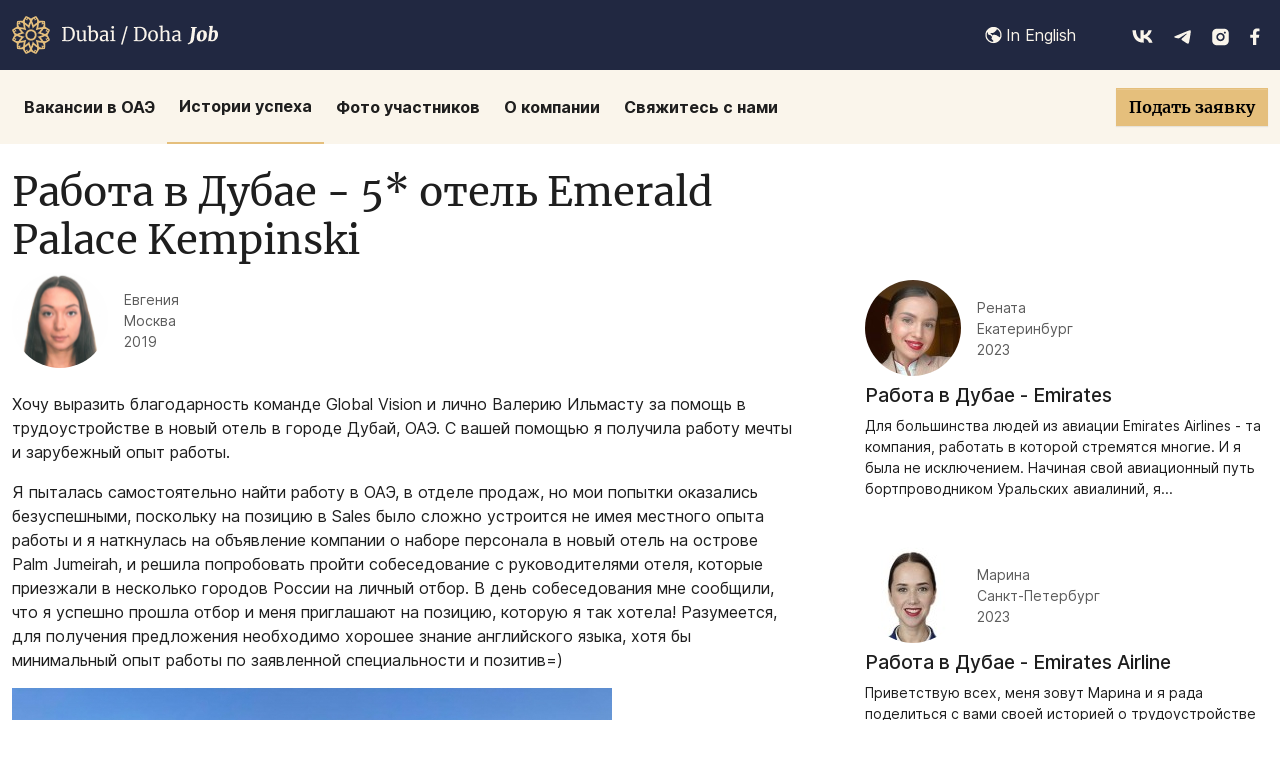

--- FILE ---
content_type: text/html; charset=utf-8
request_url: https://global-vision.ru/history/rabota-v-dubae-5-otel-emerald-palace-kempinski-1.html
body_size: 69980
content:
<!doctype html>
<html lang="ru">
<head>
    <meta charset="UTF-8"/>
    <meta name="viewport" content="width=device-width, initial-scale=1.0"/>
    <title>Истории успеха</title>
    

    <link href="/_template/template/ddj/assets/css/app.min.css" rel="stylesheet">
    <link href="/_template/template/ddj/assets/css/inter.min.css" rel="stylesheet">
    <link href="/_template/template/ddj/assets/css/merriweather.min.css" rel="stylesheet">
    <script type="text/javascript" src="/_template/template/ddj/assets/js/manifest.js"></script>
    <script type="text/javascript" src="/_template/template/ddj/assets/js/vendor.js"></script>
    <link rel="apple-touch-icon" sizes="180x180" href="/_template/template/ddj/favicon/apple-touch-icon.png">
    <link rel="icon" type="image/png" sizes="32x32" href="/_template/template/ddj/favicon/favicon-32x32.png">
    <link rel="icon" type="image/png" sizes="16x16" href="/_template/template/ddj/favicon/favicon-16x16.png">
    <link rel="manifest" href="/_template/template/ddj/favicon/site.webmanifest">
    <link rel="mask-icon" href="/_template/template/ddj/favicon/safari-pinned-tab.svg" color="#5bbad5">
    <meta name="msapplication-TileColor" content="#2b5797">
    <meta name="theme-color" content="#ffffff">
    <!-- Yandex.Metrika counter --> <script type="text/javascript" > (function(m,e,t,r,i,k,a){m[i]=m[i]||function(){(m[i].a=m[i].a||[]).push(arguments)}; m[i].l=1*new Date(); for (var j = 0; j < document.scripts.length; j++) {if (document.scripts[j].src === r) { return; }} k=e.createElement(t),a=e.getElementsByTagName(t)[0],k.async=1,k.src=r,a.parentNode.insertBefore(k,a)}) (window, document, "script", "https://mc.yandex.ru/metrika/tag.js", "ym"); ym(176531, "init", { clickmap:true, trackLinks:true, accurateTrackBounce:true, webvisor:true }); </script> <noscript><div><img src="https://mc.yandex.ru/watch/176531" style="position:absolute; left:-9999px;" alt="" /></div></noscript> <!-- /Yandex.Metrika counter -->
</head>
<body>

<header class="fixed-top navbar navbar-expand-md d-flex flex-column align-items-stretch" itemscope
        itemtype="https://schema.org/Organization">
    <div class="bg-brand-blue">
        <div class="container-xxl py-2 py-md-3">
            <div class="d-flex align-items-center justify-content-between flex-grow-1">
                <meta itemprop="name" content="Global-Vision"/>
                <a href="/" title="Global-Vision">
    <picture>
        <source media="(max-width: 639px)" srcset="/_template/template/ddj/assets/img/logo@0.95x.png">
        <source media="(min-width: 640px)" srcset="/_template/template/ddj/assets/img/logo.png">
        <img src="/_template/template/ddj/assets/img/logo.png"
             srcset="/_template/template/ddj/assets/img/logo.png,
                     /_template/template/ddj/assets/img/logo@2x.png 2x"
             alt="Global-Vision">
    </picture>
</a>
                <button class="navbar-toggler bg-transparent w-2rem h-2rem d-flex align-items-center justify-content-center d-md-none"
                        type="button" data-bs-toggle="collapse" data-bs-target="#mainNav"
                        aria-controls="mainNav" aria-expanded="false" aria-label="Toggle navigation">
                    <svg width="16" height="16" viewBox="0 0 16 16" fill="none" xmlns="http://www.w3.org/2000/svg"
                         class="is-closed">
                        <path d="M0 0H18V2H0V0ZM0 7H18V9H0V7ZM0 14H18V16H0V14Z"
                              fill="var(--bs-brand-light,white)"/>
                    </svg>
                    <svg width="16" height="16" viewBox="0 0 16 16" fill="none" xmlns="http://www.w3.org/2000/svg"
                         class="is-opened">
                        <path d="M7.00023 5.58599L11.9502 0.635986L13.3642 2.04999L8.41423 6.99999L13.3642 11.95L11.9502 13.364L7.00023 8.41399L2.05023 13.364L0.63623 11.95L5.58623 6.99999L0.63623 2.04999L2.05023 0.635986L7.00023 5.58599Z"
                              fill="var(--bs-brand-light,white)"/>
                    </svg>
                </button>
                <div class="d-none d-md-flex align-items-center justify-content-between ms-5"
                     style="--bs-icon-color: var(--bs-brand-light)">
                    <a href="https://global-vision.ru/english/"
                       class="d-none d-md-flex text-decoration-none mx-2 me-md-5 align-items-center">
                        <svg width="17" height="18" viewBox="0 0 17 18" fill="none" xmlns="http://www.w3.org/2000/svg">
                            <path d="M15.8124 12.5391C16.3496 11.4368 16.6275 10.2262 16.6249 9.00003C16.6225 7.21032 16.0303 5.47128 14.9401 4.05198C13.8498 2.63267 12.3222 1.61221 10.5936 1.14847H10.5546C9.28707 0.81476 7.95758 0.793253 6.67995 1.08579C5.40232 1.37832 4.21464 1.97618 3.21863 2.82815L3.11706 2.9219C1.88033 4.0134 1.00547 5.45578 0.609026 7.05694C0.212577 8.6581 0.31335 10.342 0.897922 11.8845C1.48249 13.427 2.52312 14.7547 3.8812 15.6909C5.23929 16.6271 6.85037 17.1274 8.49988 17.125H8.68738C10.1627 17.0886 11.6004 16.6521 12.847 15.8623C14.0936 15.0725 15.1024 13.959 15.7655 12.6407L15.8124 12.5391ZM15.3749 9.00003C15.3735 9.81852 15.228 10.6304 14.9452 11.3985L11.3202 9.1719C11.1707 9.07791 11.0029 9.01667 10.828 8.99222L9.04675 8.75784C8.81796 8.72826 8.58543 8.76217 8.37461 8.85586C8.16379 8.94956 7.9828 9.09944 7.85144 9.28909H7.17957L6.88269 8.6719C6.79952 8.50146 6.67912 8.35189 6.53037 8.23424C6.38162 8.1166 6.20833 8.03388 6.02332 7.99222L5.50769 7.88284L5.703 7.4219C5.75166 7.30876 5.83228 7.21227 5.93497 7.14427C6.03766 7.07627 6.15796 7.03972 6.28113 7.03909H7.53894C7.74937 7.03815 7.95621 6.98443 8.1405 6.88284L9.09363 6.35159C9.17774 6.30599 9.25637 6.25095 9.328 6.18753L11.4296 4.28128C11.6125 4.12088 11.7436 3.90971 11.8062 3.67461C11.8688 3.4395 11.8601 3.19109 11.7811 2.96097C12.868 3.55125 13.7754 4.42379 14.4079 5.48663C15.0404 6.54947 15.3745 7.76324 15.3749 9.00003ZM1.62488 9.00003C1.62309 7.92198 1.87747 6.85893 2.36706 5.89847L3.17956 8.07815C3.25387 8.27339 3.37563 8.44704 3.53384 8.58344C3.69206 8.71984 3.88176 8.81468 4.08581 8.8594L4.5155 8.95315H4.52331L5.46081 9.15628C5.55361 9.17505 5.64076 9.21518 5.71534 9.27349C5.78993 9.3318 5.8499 9.40669 5.8905 9.49222L6.05456 9.83597C6.15794 10.0464 6.31805 10.2237 6.51683 10.3479C6.71561 10.4721 6.94515 10.5384 7.17957 10.5391H7.27332L6.67175 11.8828C6.5701 12.1057 6.53663 12.3537 6.57555 12.5956C6.61448 12.8375 6.72405 13.0625 6.8905 13.2422L8.14832 14.6016C8.21308 14.674 8.26074 14.76 8.28779 14.8533C8.31483 14.9466 8.32056 15.0448 8.30457 15.1407L8.16394 15.8672C6.40143 15.7791 4.74011 15.0173 3.52318 13.7393C2.30624 12.4613 1.62668 10.7647 1.62488 9.00003Z"
                                  fill="var(--bs-brand-light,white)"/>
                        </svg>
                        <span class="text-brand-light ms-1">In English</span>
                    </a>
                    <div class="tpl-block-list tpl-component-ddj-contact" id="nc-block-2ae2c8dd7097c716f1ee4bd51e1b6f22"><a href="https://vk.com/emiratesjob" class="mx-2 me-md-2" target="_blank" rel="nofollow noopener"><svg width="21" height="13" viewBox="0 0 21 13" fill="none" xmlns="http://www.w3.org/2000/svg">
        <path d="M11.3932 12.6666C4.55994 12.6666 0.662399 7.97441 0.5 0.166626H3.92285C4.03528 5.89733 6.55865 8.32477 8.55746 8.82527V0.166626H11.7805V5.10904C13.7542 4.89632 15.8277 2.64411 16.5272 0.166626H19.7503C19.2132 3.21969 16.9646 5.4719 15.3656 6.39783C16.9646 7.14859 19.5256 9.11306 20.5 12.6666H16.9521C16.1901 10.2892 14.2914 8.44989 11.7805 8.19964V12.6666H11.3932Z"
              fill="var(--bs-icon-color,white)"/>
    </svg></a>
<a href="https://t.me/valeriyilmast" class=" mx-2 me-md-2" target="_blank" rel="nofollow noopener"><svg width="17" height="14" viewBox="0 0 17 14" fill="none" xmlns="http://www.w3.org/2000/svg">
        <path fill-rule="evenodd" clip-rule="evenodd"
              d="M1.31176 6.07316C5.78568 4.19152 8.76899 2.95103 10.2617 2.35169C14.5237 0.640435 15.4093 0.343172 15.9865 0.333357C16.1135 0.331198 16.3973 0.36157 16.5812 0.505599C16.7365 0.627214 16.7792 0.791498 16.7996 0.906802C16.8201 1.02211 16.8455 1.28477 16.8253 1.49001C16.5943 3.83258 15.595 9.51739 15.0866 12.1411C14.8714 13.2513 14.4478 13.6235 14.0377 13.66C13.1465 13.7391 12.4698 13.0914 11.6066 12.5452C10.2559 11.6905 9.49278 11.1584 8.18167 10.3244C6.66646 9.36047 7.64871 8.8307 8.51223 7.96491C8.73821 7.73833 12.6649 4.29048 12.7409 3.97771C12.7505 3.93859 12.7593 3.79278 12.6695 3.71578C12.5798 3.63879 12.4474 3.66512 12.3518 3.68606C12.2163 3.71574 10.0585 5.09252 5.8784 7.8164C5.26592 8.2224 4.71115 8.42021 4.2141 8.40984C3.66614 8.39842 2.61208 8.11076 1.8285 7.86488C0.867399 7.56329 0.103538 7.40384 0.170053 6.89166C0.204698 6.62488 0.585268 6.35205 1.31176 6.07316Z"
              fill="var(--bs-icon-color,white)"/>
    </svg></a>
<a href="https://www.instagram.com/dubai.doha.jobs" class=" mx-2 me-md-2" target="_blank" rel="nofollow noopener"><svg width="17" height="18" viewBox="0 0 17 18" fill="none" xmlns="http://www.w3.org/2000/svg">
        <path d="M8.49935 0.666748C10.7635 0.666748 11.046 0.675081 11.9344 0.716748C12.8219 0.758415 13.426 0.897581 13.9577 1.10425C14.5077 1.31591 14.971 1.60258 15.4344 2.06508C15.8581 2.48166 16.186 2.98557 16.3952 3.54175C16.601 4.07258 16.741 4.67758 16.7827 5.56508C16.8219 6.45341 16.8327 6.73592 16.8327 9.00008C16.8327 11.2642 16.8244 11.5467 16.7827 12.4351C16.741 13.3226 16.601 13.9267 16.3952 14.4584C16.1866 15.0149 15.8586 15.5189 15.4344 15.9351C15.0177 16.3587 14.5138 16.6865 13.9577 16.8959C13.4269 17.1017 12.8219 17.2417 11.9344 17.2834C11.046 17.3226 10.7635 17.3334 8.49935 17.3334C6.23518 17.3334 5.95268 17.3251 5.06435 17.2834C4.17685 17.2417 3.57268 17.1017 3.04102 16.8959C2.48462 16.6871 1.98062 16.3592 1.56435 15.9351C1.14052 15.5186 0.812625 15.0146 0.603516 14.4584C0.396849 13.9276 0.257682 13.3226 0.216016 12.4351C0.176849 11.5467 0.166016 11.2642 0.166016 9.00008C0.166016 6.73592 0.174349 6.45341 0.216016 5.56508C0.257682 4.67675 0.396849 4.07341 0.603516 3.54175C0.812046 2.98523 1.14002 2.48118 1.56435 2.06508C1.98074 1.64111 2.48471 1.31319 3.04102 1.10425C3.57268 0.897581 4.17602 0.758415 5.06435 0.716748C5.95268 0.677581 6.23518 0.666748 8.49935 0.666748ZM8.49935 4.83342C7.39428 4.83342 6.33447 5.2724 5.55307 6.0538C4.77167 6.83521 4.33268 7.89501 4.33268 9.00008C4.33268 10.1052 4.77167 11.165 5.55307 11.9464C6.33447 12.7278 7.39428 13.1667 8.49935 13.1667C9.60442 13.1667 10.6642 12.7278 11.4456 11.9464C12.227 11.165 12.666 10.1052 12.666 9.00008C12.666 7.89501 12.227 6.83521 11.4456 6.0538C10.6642 5.2724 9.60442 4.83342 8.49935 4.83342ZM13.916 4.62508C13.916 4.34881 13.8063 4.08386 13.6109 3.88851C13.4156 3.69316 13.1506 3.58341 12.8744 3.58341C12.5981 3.58341 12.3331 3.69316 12.1378 3.88851C11.9424 4.08386 11.8327 4.34881 11.8327 4.62508C11.8327 4.90135 11.9424 5.1663 12.1378 5.36165C12.3331 5.557 12.5981 5.66675 12.8744 5.66675C13.1506 5.66675 13.4156 5.557 13.6109 5.36165C13.8063 5.1663 13.916 4.90135 13.916 4.62508ZM8.49935 6.50008C9.16239 6.50008 9.79828 6.76347 10.2671 7.23231C10.736 7.70116 10.9994 8.33704 10.9994 9.00008C10.9994 9.66312 10.736 10.299 10.2671 10.7678C9.79828 11.2367 9.16239 11.5001 8.49935 11.5001C7.83631 11.5001 7.20042 11.2367 6.73158 10.7678C6.26274 10.299 5.99935 9.66312 5.99935 9.00008C5.99935 8.33704 6.26274 7.70116 6.73158 7.23231C7.20042 6.76347 7.83631 6.50008 8.49935 6.50008Z"
              fill="var(--bs-icon-color,white)"/>
    </svg></a>
<a href="" class=" mx-2 me-md-2" target="_blank" rel="nofollow noopener"><svg width="10" height="18" viewBox="0 0 10 18" fill="none" xmlns="http://www.w3.org/2000/svg">
        <path d="M8.81878 9.81084L9.28753 6.81373H6.30762V4.8591C6.30762 4.01209 6.7094 3.23023 8.04869 3.23023H9.42146V0.65663C9.42146 0.65663 8.18262 0.428589 7.01074 0.428589C4.56655 0.428589 2.9594 1.89457 2.9594 4.50075V6.81373H0.213867V9.81084H2.9594V17.1081H6.30762V9.81084H8.81878Z"
              fill="var(--bs-icon-color,white)"/>
    </svg></a>
</div>                </div>
            </div>
        </div>
    </div>
    <div class="bg-brand-light">
        <div class="container-xxl">
            <div class="collapse navbar-collapse" id="mainNav">
                <div class="d-flex flex-column flex-md-row align-items-start align-items-md-center justify-content-end mx-4 mx-md-0 w-100">
                    <ul class="navbar-nav flex-column align-items-start flex-md-row align-items-md-stretch text-md-center ms-md-0 me-md-auto py-3 py-md-0">
            <li class="nav-item d-flex align-items-center py-md-3 ">
            <a class="nav-link text-brand-black fw-bold" title="Вакансии в ОАЭ" aria-current="page" href="/vacancy/">
                <span>Вакансии в ОАЭ</span>
            </a>
        </li>
            <li class="nav-item d-flex align-items-center py-md-3 active">
            <a class="nav-link text-brand-black fw-bold" title="Истории успеха" aria-current="page" href="/history/">
                <span>Истории успеха</span>
            </a>
        </li>
            <li class="nav-item d-flex align-items-center py-md-3 ">
            <a class="nav-link text-brand-black fw-bold" title="Фото участников" aria-current="page" href="/foto-uchastnikov/">
                <span>Фото участников</span>
            </a>
        </li>
            <li class="nav-item d-flex align-items-center py-md-3 ">
            <a class="nav-link text-brand-black fw-bold" title="О компании" aria-current="page" href="/company/">
                <span>О компании</span>
            </a>
        </li>
            <li class="nav-item d-flex align-items-center py-md-3 ">
            <a class="nav-link text-brand-black fw-bold" title="Свяжитесь с нами" aria-current="page" href="/contacts/">
                <span>Свяжитесь с нами</span>
            </a>
        </li>
    </ul>                    <a href="https://global-vision.ru/english/"
                       class="d-flex d-md-none text-decoration-none mx-2 me-md-5 align-items-center mb-3">
                        <svg width="17" height="18" viewBox="0 0 17 18" fill="none" xmlns="http://www.w3.org/2000/svg">
                            <path d="M15.8124 12.5391C16.3496 11.4368 16.6275 10.2262 16.6249 9.00003C16.6225 7.21032 16.0303 5.47128 14.9401 4.05198C13.8498 2.63267 12.3222 1.61221 10.5936 1.14847H10.5546C9.28707 0.81476 7.95758 0.793253 6.67995 1.08579C5.40232 1.37832 4.21464 1.97618 3.21863 2.82815L3.11706 2.9219C1.88033 4.0134 1.00547 5.45578 0.609026 7.05694C0.212577 8.6581 0.31335 10.342 0.897922 11.8845C1.48249 13.427 2.52312 14.7547 3.8812 15.6909C5.23929 16.6271 6.85037 17.1274 8.49988 17.125H8.68738C10.1627 17.0886 11.6004 16.6521 12.847 15.8623C14.0936 15.0725 15.1024 13.959 15.7655 12.6407L15.8124 12.5391ZM15.3749 9.00003C15.3735 9.81852 15.228 10.6304 14.9452 11.3985L11.3202 9.1719C11.1707 9.07791 11.0029 9.01667 10.828 8.99222L9.04675 8.75784C8.81796 8.72826 8.58543 8.76217 8.37461 8.85586C8.16379 8.94956 7.9828 9.09944 7.85144 9.28909H7.17957L6.88269 8.6719C6.79952 8.50146 6.67912 8.35189 6.53037 8.23424C6.38162 8.1166 6.20833 8.03388 6.02332 7.99222L5.50769 7.88284L5.703 7.4219C5.75166 7.30876 5.83228 7.21227 5.93497 7.14427C6.03766 7.07627 6.15796 7.03972 6.28113 7.03909H7.53894C7.74937 7.03815 7.95621 6.98443 8.1405 6.88284L9.09363 6.35159C9.17774 6.30599 9.25637 6.25095 9.328 6.18753L11.4296 4.28128C11.6125 4.12088 11.7436 3.90971 11.8062 3.67461C11.8688 3.4395 11.8601 3.19109 11.7811 2.96097C12.868 3.55125 13.7754 4.42379 14.4079 5.48663C15.0404 6.54947 15.3745 7.76324 15.3749 9.00003ZM1.62488 9.00003C1.62309 7.92198 1.87747 6.85893 2.36706 5.89847L3.17956 8.07815C3.25387 8.27339 3.37563 8.44704 3.53384 8.58344C3.69206 8.71984 3.88176 8.81468 4.08581 8.8594L4.5155 8.95315H4.52331L5.46081 9.15628C5.55361 9.17505 5.64076 9.21518 5.71534 9.27349C5.78993 9.3318 5.8499 9.40669 5.8905 9.49222L6.05456 9.83597C6.15794 10.0464 6.31805 10.2237 6.51683 10.3479C6.71561 10.4721 6.94515 10.5384 7.17957 10.5391H7.27332L6.67175 11.8828C6.5701 12.1057 6.53663 12.3537 6.57555 12.5956C6.61448 12.8375 6.72405 13.0625 6.8905 13.2422L8.14832 14.6016C8.21308 14.674 8.26074 14.76 8.28779 14.8533C8.31483 14.9466 8.32056 15.0448 8.30457 15.1407L8.16394 15.8672C6.40143 15.7791 4.74011 15.0173 3.52318 13.7393C2.30624 12.4613 1.62668 10.7647 1.62488 9.00003Z"
                                  fill="var(--bs-brand-black,white)"/>
                        </svg>
                        <span class="text-brand-black ms-1 fw-bold">In English</span>
                    </a>
                    <div class="my-3 my-md-0 me-md-0 ms-md-auto">
                        <a href="https://global-vision.ru/order/" class="btn btn-brand fw-bold">Подать заявку</a></div>
                    <div class="my-3 d-flex flex-column d-md-none align-items-start justify-content-between text-brand-black border-bottom pb-3 border-gray-3"
                         style="--bs-icon-color: var(--bs-gray-2)">
                        <a href="tel:+79119204629" class="d-flex align-items-center text-brand-black text-decoration-none my-3" target="_blank" rel="nofollow noopener">
    <svg width="20" height="19" viewBox="0 0 20 19" fill="none" xmlns="http://www.w3.org/2000/svg">
        <path d="M18.3125 12.85L13.9156 10.975C13.6888 10.8733 13.4397 10.8312 13.192 10.8525C12.9443 10.8738 12.7061 10.9579 12.5 11.0969L10.1469 12.6625C8.71273 11.966 7.55158 10.8114 6.84687 9.38126L8.40312 7.00001C8.54116 6.79364 8.62547 6.55607 8.64839 6.30885C8.67131 6.06163 8.63212 5.81261 8.53437 5.58438L6.65 1.18751C6.51851 0.890614 6.29586 0.643324 6.01435 0.481498C5.73284 0.319672 5.40711 0.251724 5.08437 0.287507C3.81837 0.453355 2.65566 1.07329 1.81243 2.03206C0.969194 2.99083 0.502815 4.22319 0.5 5.50001C0.5 12.9438 6.55625 19 14 19C15.2768 18.9972 16.5092 18.5308 17.4679 17.6876C18.4267 16.8443 19.0467 15.6816 19.2125 14.4156C19.2483 14.0929 19.1803 13.7672 19.0185 13.4857C18.8567 13.2041 18.6094 12.9815 18.3125 12.85Z"
              fill="var(--bs-icon-color,white)"/>
    </svg>
    <span class="ms-3">+7 911 920-46-29</span>
</a>
<a href="mailto:mail@global-vision.ru" class="d-flex align-items-center text-brand-black text-decoration-none my-3" target="_blank" rel="nofollow noopener">
    <svg width="21" height="16" viewBox="0 0 21 16" fill="none" xmlns="http://www.w3.org/2000/svg">
        <path d="M2.5 16C1.95 16 1.47933 15.8043 1.088 15.413C0.696 15.021 0.5 14.55 0.5 14V2C0.5 1.45 0.696 0.979333 1.088 0.588C1.47933 0.196 1.95 0 2.5 0H18.5C19.05 0 19.521 0.196 19.913 0.588C20.3043 0.979333 20.5 1.45 20.5 2V14C20.5 14.55 20.3043 15.021 19.913 15.413C19.521 15.8043 19.05 16 18.5 16H2.5ZM10.5 8.825C10.5833 8.825 10.6707 8.81233 10.762 8.787C10.854 8.76233 10.9417 8.725 11.025 8.675L18.1 4.25C18.2333 4.16667 18.3333 4.06267 18.4 3.938C18.4667 3.81267 18.5 3.675 18.5 3.525C18.5 3.19167 18.3583 2.94167 18.075 2.775C17.7917 2.60833 17.5 2.61667 17.2 2.8L10.5 7L3.8 2.8C3.5 2.61667 3.20833 2.61233 2.925 2.787C2.64167 2.96233 2.5 3.20833 2.5 3.525C2.5 3.69167 2.53333 3.83733 2.6 3.962C2.66667 4.08733 2.76667 4.18333 2.9 4.25L9.975 8.675C10.0583 8.725 10.146 8.76233 10.238 8.787C10.3293 8.81233 10.4167 8.825 10.5 8.825Z"
              fill="var(--bs-icon-color,white)"/>
    </svg>

    <span class="ms-3">mail@global-vision.ru</span>
</a>
<a href="https://wa.me/79119204629" class="d-flex align-items-center text-brand-black text-decoration-none my-3" target="_blank" rel="nofollow noopener">
    <svg width="21" height="20" viewBox="0 0 21 20" fill="none" xmlns="http://www.w3.org/2000/svg">
        <path fill-rule="evenodd" clip-rule="evenodd"
              d="M0.854141 9.74955C0.854141 4.37364 5.2609 0 10.6775 0C16.0937 0 20.5 4.37364 20.5 9.74955C20.5 15.1249 16.0937 19.4981 10.6776 19.498C9.05317 19.498 7.44811 19.0975 6.02798 18.3387L0.838362 19.9878C0.812518 19.996 0.786024 20 0.759725 20C0.691089 20 0.623881 19.9727 0.574336 19.9221C0.505699 19.8523 0.482323 19.7497 0.513751 19.6569L2.20096 14.6799C1.31947 13.1903 0.854141 11.4883 0.854141 9.74955ZM15.2501 11.4684C15.2781 11.4821 15.2952 11.4905 15.299 11.4923L15.2991 11.4923C15.49 11.584 15.6408 11.6564 15.7283 11.8003C15.8561 12.0119 15.8055 12.595 15.6134 13.1287C15.3696 13.8063 14.2976 14.3617 13.8098 14.405L13.7383 14.4118C13.6255 14.4229 13.4976 14.4355 13.3379 14.4355H13.3378C12.9577 14.4355 12.289 14.3703 10.877 13.8062C9.41034 13.2203 7.96352 11.9642 6.80294 10.2693C6.79958 10.2644 6.79639 10.2597 6.79339 10.2553C6.77842 10.2334 6.76778 10.2178 6.76151 10.2094C6.45846 9.81 5.75261 8.7598 5.75261 7.64753C5.75261 6.41169 6.34417 5.70896 6.69385 5.4885C7.02359 5.28065 7.76937 5.18246 7.90631 5.17668C7.98754 5.17326 7.99611 5.17231 8.00471 5.17205C8.00802 5.17194 8.01133 5.17194 8.01878 5.17194C8.30781 5.17194 8.51579 5.34733 8.6732 5.72402C8.68891 5.7615 8.73633 5.87561 8.79981 6.02836C9.00076 6.51188 9.36258 7.38253 9.38878 7.43493C9.4308 7.51733 9.56079 7.77253 9.40859 8.07493L9.37593 8.14058L9.37574 8.14096C9.31348 8.26716 9.2597 8.37618 9.13904 8.51655C9.10028 8.56136 9.06079 8.60889 9.02138 8.65636L9.02114 8.65665C8.93797 8.75675 8.85202 8.8602 8.77268 8.9387C8.74553 8.96591 8.69294 9.01863 8.68722 9.03961C8.68722 9.03961 8.68727 9.03978 8.68732 9.04011C8.68781 9.04328 8.69063 9.06141 8.71164 9.09721C8.87443 9.37272 10.0616 11.0066 11.6257 11.686C11.694 11.7156 11.9197 11.8086 11.9327 11.8086C11.9473 11.8086 11.9716 11.7843 11.9894 11.764C12.1256 11.61 12.5665 11.0946 12.7122 10.8781C12.841 10.6854 13.0064 10.5873 13.2033 10.5873C13.3238 10.5873 13.4371 10.6243 13.5429 10.6623C13.7769 10.7466 14.9889 11.3404 15.2501 11.4684Z"
              fill="var(--bs-icon-color,white)"/>
    </svg>
    <span class="ms-3">WhatsApp</span>
</a>
<a href="https://t.me/valeriyilmast" class="d-flex align-items-center text-brand-black text-decoration-none my-3" target="_blank" rel="nofollow noopener">
    <svg width="21" height="16" viewBox="0 0 21 16" fill="none" xmlns="http://www.w3.org/2000/svg">
        <path fill-rule="evenodd" clip-rule="evenodd"
              d="M1.8749 6.8879C7.24359 4.62993 10.8236 3.14134 12.6148 2.42212C17.7292 0.36862 18.7919 0.0119045 19.4846 0.00012559C19.6369 -0.00246506 19.9776 0.0339819 20.1982 0.206816C20.3845 0.352754 20.4358 0.549895 20.4603 0.68826C20.4848 0.826626 20.5154 1.14183 20.4911 1.38811C20.214 4.1992 19.0147 11.021 18.4046 14.1694C18.1465 15.5017 17.6382 15.9484 17.1461 15.9921C16.0766 16.0871 15.2645 15.3098 14.2287 14.6543C12.6078 13.6287 11.6921 12.9902 10.1188 11.9893C8.30053 10.8327 9.47923 10.1969 10.5154 9.15799C10.7866 8.88609 15.4987 4.74867 15.5899 4.37335C15.6013 4.32641 15.6119 4.15143 15.5042 4.05904C15.3965 3.96664 15.2376 3.99824 15.1229 4.02337C14.9604 4.05898 12.371 5.71112 7.35486 8.97978C6.61988 9.46697 5.95416 9.70435 5.3577 9.69191C4.70015 9.6782 3.43528 9.33301 2.49498 9.03795C1.34166 8.67605 0.425027 8.48471 0.504845 7.87009C0.546419 7.54996 1.0031 7.22256 1.8749 6.8879Z"
              fill="var(--bs-icon-color,white)"/>
    </svg>
    <span class="ms-3">Telegram</span>
</a>                    </div>
                    <div class="my-2 d-flex d-md-none align-items-center justify-content-between"
                         style="--bs-icon-color: var(--bs-gray-1)">
                        <div class="tpl-block-list tpl-component-ddj-contact" id="nc-block-869d7c0f689278beb239b999ed200243"><a href="https://vk.com/emiratesjob" class="mx-2 me-md-2" target="_blank" rel="nofollow noopener"><svg width="21" height="13" viewBox="0 0 21 13" fill="none" xmlns="http://www.w3.org/2000/svg">
        <path d="M11.3932 12.6666C4.55994 12.6666 0.662399 7.97441 0.5 0.166626H3.92285C4.03528 5.89733 6.55865 8.32477 8.55746 8.82527V0.166626H11.7805V5.10904C13.7542 4.89632 15.8277 2.64411 16.5272 0.166626H19.7503C19.2132 3.21969 16.9646 5.4719 15.3656 6.39783C16.9646 7.14859 19.5256 9.11306 20.5 12.6666H16.9521C16.1901 10.2892 14.2914 8.44989 11.7805 8.19964V12.6666H11.3932Z"
              fill="var(--bs-icon-color,white)"/>
    </svg></a>
<a href="https://t.me/valeriyilmast" class=" mx-2 me-md-2" target="_blank" rel="nofollow noopener"><svg width="17" height="14" viewBox="0 0 17 14" fill="none" xmlns="http://www.w3.org/2000/svg">
        <path fill-rule="evenodd" clip-rule="evenodd"
              d="M1.31176 6.07316C5.78568 4.19152 8.76899 2.95103 10.2617 2.35169C14.5237 0.640435 15.4093 0.343172 15.9865 0.333357C16.1135 0.331198 16.3973 0.36157 16.5812 0.505599C16.7365 0.627214 16.7792 0.791498 16.7996 0.906802C16.8201 1.02211 16.8455 1.28477 16.8253 1.49001C16.5943 3.83258 15.595 9.51739 15.0866 12.1411C14.8714 13.2513 14.4478 13.6235 14.0377 13.66C13.1465 13.7391 12.4698 13.0914 11.6066 12.5452C10.2559 11.6905 9.49278 11.1584 8.18167 10.3244C6.66646 9.36047 7.64871 8.8307 8.51223 7.96491C8.73821 7.73833 12.6649 4.29048 12.7409 3.97771C12.7505 3.93859 12.7593 3.79278 12.6695 3.71578C12.5798 3.63879 12.4474 3.66512 12.3518 3.68606C12.2163 3.71574 10.0585 5.09252 5.8784 7.8164C5.26592 8.2224 4.71115 8.42021 4.2141 8.40984C3.66614 8.39842 2.61208 8.11076 1.8285 7.86488C0.867399 7.56329 0.103538 7.40384 0.170053 6.89166C0.204698 6.62488 0.585268 6.35205 1.31176 6.07316Z"
              fill="var(--bs-icon-color,white)"/>
    </svg></a>
<a href="https://www.instagram.com/dubai.doha.jobs" class=" mx-2 me-md-2" target="_blank" rel="nofollow noopener"><svg width="17" height="18" viewBox="0 0 17 18" fill="none" xmlns="http://www.w3.org/2000/svg">
        <path d="M8.49935 0.666748C10.7635 0.666748 11.046 0.675081 11.9344 0.716748C12.8219 0.758415 13.426 0.897581 13.9577 1.10425C14.5077 1.31591 14.971 1.60258 15.4344 2.06508C15.8581 2.48166 16.186 2.98557 16.3952 3.54175C16.601 4.07258 16.741 4.67758 16.7827 5.56508C16.8219 6.45341 16.8327 6.73592 16.8327 9.00008C16.8327 11.2642 16.8244 11.5467 16.7827 12.4351C16.741 13.3226 16.601 13.9267 16.3952 14.4584C16.1866 15.0149 15.8586 15.5189 15.4344 15.9351C15.0177 16.3587 14.5138 16.6865 13.9577 16.8959C13.4269 17.1017 12.8219 17.2417 11.9344 17.2834C11.046 17.3226 10.7635 17.3334 8.49935 17.3334C6.23518 17.3334 5.95268 17.3251 5.06435 17.2834C4.17685 17.2417 3.57268 17.1017 3.04102 16.8959C2.48462 16.6871 1.98062 16.3592 1.56435 15.9351C1.14052 15.5186 0.812625 15.0146 0.603516 14.4584C0.396849 13.9276 0.257682 13.3226 0.216016 12.4351C0.176849 11.5467 0.166016 11.2642 0.166016 9.00008C0.166016 6.73592 0.174349 6.45341 0.216016 5.56508C0.257682 4.67675 0.396849 4.07341 0.603516 3.54175C0.812046 2.98523 1.14002 2.48118 1.56435 2.06508C1.98074 1.64111 2.48471 1.31319 3.04102 1.10425C3.57268 0.897581 4.17602 0.758415 5.06435 0.716748C5.95268 0.677581 6.23518 0.666748 8.49935 0.666748ZM8.49935 4.83342C7.39428 4.83342 6.33447 5.2724 5.55307 6.0538C4.77167 6.83521 4.33268 7.89501 4.33268 9.00008C4.33268 10.1052 4.77167 11.165 5.55307 11.9464C6.33447 12.7278 7.39428 13.1667 8.49935 13.1667C9.60442 13.1667 10.6642 12.7278 11.4456 11.9464C12.227 11.165 12.666 10.1052 12.666 9.00008C12.666 7.89501 12.227 6.83521 11.4456 6.0538C10.6642 5.2724 9.60442 4.83342 8.49935 4.83342ZM13.916 4.62508C13.916 4.34881 13.8063 4.08386 13.6109 3.88851C13.4156 3.69316 13.1506 3.58341 12.8744 3.58341C12.5981 3.58341 12.3331 3.69316 12.1378 3.88851C11.9424 4.08386 11.8327 4.34881 11.8327 4.62508C11.8327 4.90135 11.9424 5.1663 12.1378 5.36165C12.3331 5.557 12.5981 5.66675 12.8744 5.66675C13.1506 5.66675 13.4156 5.557 13.6109 5.36165C13.8063 5.1663 13.916 4.90135 13.916 4.62508ZM8.49935 6.50008C9.16239 6.50008 9.79828 6.76347 10.2671 7.23231C10.736 7.70116 10.9994 8.33704 10.9994 9.00008C10.9994 9.66312 10.736 10.299 10.2671 10.7678C9.79828 11.2367 9.16239 11.5001 8.49935 11.5001C7.83631 11.5001 7.20042 11.2367 6.73158 10.7678C6.26274 10.299 5.99935 9.66312 5.99935 9.00008C5.99935 8.33704 6.26274 7.70116 6.73158 7.23231C7.20042 6.76347 7.83631 6.50008 8.49935 6.50008Z"
              fill="var(--bs-icon-color,white)"/>
    </svg></a>
<a href="" class=" mx-2 me-md-2" target="_blank" rel="nofollow noopener"><svg width="10" height="18" viewBox="0 0 10 18" fill="none" xmlns="http://www.w3.org/2000/svg">
        <path d="M8.81878 9.81084L9.28753 6.81373H6.30762V4.8591C6.30762 4.01209 6.7094 3.23023 8.04869 3.23023H9.42146V0.65663C9.42146 0.65663 8.18262 0.428589 7.01074 0.428589C4.56655 0.428589 2.9594 1.89457 2.9594 4.50075V6.81373H0.213867V9.81084H2.9594V17.1081H6.30762V9.81084H8.81878Z"
              fill="var(--bs-icon-color,white)"/>
    </svg></a>
</div>                    </div>
                </div>
            </div>
        </div>
    </div>
</header>
<main class="container-xxl py-2 py-md-4">
    <div class='tpl-block-full tpl-component-ddj-history' id='nc-block-ab8771e049bf22f556b8ce7c3b949450'><article class="row">
    <div class="col">
        <div class="text-mw">
            <h1>Работа в Дубае - 5* отель Emerald Palace Kempinski</h1>
            <div class="d-flex align-items-center mb-4 mt-2">
                <div class="me-3"><img src="/_files/433/666/90.jpg.png" alt="Евгения" class="rounded-circle" width="96"
                                       height="96"/></div>
                <div class="text-gray-1 small d-flex flex-column">
                    <span>Евгения</span>
                    <span>Москва</span>
                    <span>2019</span>
                </div>
            </div>

            <p>Хочу выразить благодарность команде Global Vision и лично Валерию Ильмасту за помощь в трудоустройстве в новый отель в городе Дубай, ОАЭ. С вашей помощью я получила работу мечты и зарубежный опыт работы.&nbsp;</p>
<p>Я пыталась самостоятельно найти работу в ОАЭ, в отделе продаж, но мои попытки оказались безуспешными, поскольку на позицию в Sales было сложно устроится не имея местного опыта работы и я наткнулась на объявление компании о наборе персонала в новый отель на острове Palm Jumeirah, и решила попробовать пройти собеседование с руководителями отеля, которые приезжали в несколько городов России на личный отбор. В день собеседования мне сообщили, что я успешно прошла отбор и меня приглашают на позицию, которую я так хотела! Разумеется, для получения предложения необходимо хорошее знание английского языка, хотя бы минимальный опыт работы по заявленной специальности и позитив=)</p>
<p><img alt="" class="img-fluid" src="/_files/userfiles/0e62043d57f52650e22129b691b8f045.jpg" /></p>
<p>Спустя 2 месяца компания предоставила мне билет на самолет и я прилетела в Дубай. Со стороны&nbsp;Global Vision и со стороны отеля, мне всегда помогали и отвечали на все вопросы. Меня встретил представитель отеля и довез до места проживания.</p>
<p>Проживание нам предоставили в новом доме, очень комфортное, полностью меблированные квартиры, а так же компания предоставляла транспорт до работы и обратно и питание.&nbsp;</p>
<p>На данный момент я работаю в Дубае 6 месяцев и могу сказать, что этот опыт был один из самых значимых в моей карьере, который поможет в будущем. Единственный совет для тех, кто собирается покорять Дубай, быть осторожными с людьми, поскольку в ОАЭ проживает огромное количество национальностей и к каждому нужно иметь свой подход и быть всегда на чеку:)</p>
<p>Огромное спасибо за то,что Вы есть!</p>        </div>
    </div>
    <div class="col-12 col-md-4 mt-md-5 pt-md-5">
        <div class="tpl-block-list tpl-component-ddj-history" id="nc-block-5b91bd9fa365b1beab2b54381be99382"><div class="row history">
    <a href="/history/rabota-v-dubae-emirates.html" class="text-decoration-none col-12 my-3">
        <div class="d-flex align-items-center mb-2">
            <div class="me-3"><img src="/_files/433/666/photo_2024_01_10_21_16_48_copy.jpg" alt="Рената" class="rounded-circle" width="96"
                                   height="96"/></div>
            <div class="text-gray-1 small d-flex flex-column">
                <span>Рената</span>
                <span>Екатеринбург</span>
                <span>2023</span>
            </div>
        </div>
        <h4>Работа в Дубае - Emirates</h4>
        <p class="small text-body">Для большинства людей из авиации Emirates Airlines - та компания, работать в которой стремятся многие. И я была не исключением. Начиная свой авиационный путь бортпроводником Уральских авиалиний, я...</p>
    </a>
    

    <a href="/history/rabota-v-dubae-emirates-airline-18.html" class="text-decoration-none col-12 my-3">
        <div class="d-flex align-items-center mb-2">
            <div class="me-3"><img src="/_files/433/666/Snimok_ekrana_2024_03_11_v_11.24.42_copy.jpg" alt="Марина" class="rounded-circle" width="96"
                                   height="96"/></div>
            <div class="text-gray-1 small d-flex flex-column">
                <span>Марина</span>
                <span>Санкт-Петербург</span>
                <span>2023</span>
            </div>
        </div>
        <h4>Работа в Дубае - Emirates Airline</h4>
        <p class="small text-body">Приветствую всех, меня зовут Марина и я рада поделиться с вами своей историей о трудоустройстве и работе в Emirates. В данной профессии я нахожусь с 2017 года. Будучи на позиции старшего бортпроводника...</p>
    </a>
    

    <a href="/history/rabota-v-dubae-emirates-cabin-crew-5.html" class="text-decoration-none col-12 my-3">
        <div class="d-flex align-items-center mb-2">
            <div class="me-3"><img src="/_files/433/666/Snimok_ekrana_2024_03_11_v_11.14.17_copy.jpg" alt="Мария" class="rounded-circle" width="96"
                                   height="96"/></div>
            <div class="text-gray-1 small d-flex flex-column">
                <span>Мария</span>
                <span>Москва</span>
                <span>2023</span>
            </div>
        </div>
        <h4>Работа в Дубае - Emirates Cabin Crew</h4>
        <p class="small text-body">Подруга, вдохновившись их примером, полушутя предложила за 2 недели до собеседования сходить с ней за компанию на assessment day. Просто попробовать, посмотреть как все проходит...</p>
    </a>
    
</div></div>    </div>
</article></div></main>
<!-- /content -->
    <section class="container-xxl py-2 py-md-4"><div class="tpl-block-list tpl-component-ddj-photo" id="nc-block-945569606e91ac2b27493047ff23b658"><section class='mb-4'>
    <div class='d-flex flex-column flex-md-row align-items-stretch align-items-md-center justify-content-start justify-content-md-between pb-4'>
        <h2 class='h1'>Фото участников</h2>
        <div class='text-end d-none d-md-block'><a href='/foto-uchastnikov/' class='link'>Больше фото</a></div>
    </div>
    <div class="gallery d-flex flex-wrap align-content-stretch">
<div class='flex-grow-1 my-1'><img src='/_files/434/668/preview_photo_2024_01_10_21_16_45.jpg' alt="Emirates Cabin Crew"/></div>
<div class='flex-grow-1 my-1'><img src='/_files/434/668/preview_1out.jpg' alt="Бортпроводник Emirates"/></div>
<div class='flex-grow-1 my-1'><img src='/_files/434/668/preview_photo_2024_01_10_21_16_38.jpg' alt="Emirates Cabin Crew"/></div>
<div class='flex-grow-1 my-1'><img src='/_files/434/668/preview_2out.jpg' alt="Бортпроводник Emirates"/></div>
<div class='flex-grow-1 my-1'><img src='/_files/434/668/preview_IMG_7710.jpg' alt="Emirates Cabin Crew"/></div>
<div class='flex-grow-1 my-1'><img src='/_files/434/668/preview_IMG_0232_copy.jpg' alt="Cabin Crew in UAE"/></div>
<div class='flex-grow-1 my-1'><img src='/_files/434/668/preview_IMG_7726.jpg' alt="Бортпроводник Emirates"/></div>
    </div>
</section></div></section>
    <section class="container-xxl py-2 py-md-4"><div class="tpl-block-list tpl-component-ddj-contact" id="nc-block-098164d9753dea08b3bf2255967b9666"><section class='mb-4'>
    <div class='d-flex flex-column flex-md-row align-items-stretch align-items-md-center justify-content-start justify-content-md-between pb-1'>
        <h2 class='h1'>Свяжитесь с нами</h2>
    </div>
<div class='row'>
    <div class='col-12 col-sm-6 col-md-2'>
        <div class='d-flex align-items-center my-3'>
            <svg width="20" height="19" viewBox="0 0 19 19" fill="none" xmlns="http://www.w3.org/2000/svg"><path d="M17.8125 12.85L13.4156 10.975C13.1888 10.8733 12.9397 10.8312 12.692 10.8525C12.4443 10.8738 12.2061 10.9579 12 11.0969L9.64687 12.6625C8.21273 11.966 7.05158 10.8114 6.34687 9.38126L7.90312 7.00001C8.04116 6.79364 8.12547 6.55607 8.14839 6.30885C8.17131 6.06163 8.13212 5.81261 8.03437 5.58438L6.15 1.18751C6.01851 0.890614 5.79586 0.643324 5.51435 0.481498C5.23284 0.319672 4.90711 0.251724 4.58437 0.287507C3.31837 0.453355 2.15566 1.07329 1.31243 2.03206C0.469194 2.99083 0.00281471 4.22319 0 5.50001C0 12.9438 6.05625 19 13.5 19C14.7768 18.9972 16.0092 18.5308 16.9679 17.6876C17.9267 16.8443 18.5467 15.6816 18.7125 14.4156C18.7483 14.0929 18.6803 13.7672 18.5185 13.4857C18.3567 13.2041 18.1094 12.9815 17.8125 12.85Z" fill="#B3B3B3"/></svg>
            <a href='tel:+79119204629' class='ms-2 text-brand-black text-decoration-none'>+7 911 920-46-29</a>
        </div>
        <div class='d-flex align-items-center my-3'>
            <svg width="20" height="16" viewBox="0 0 20 16" fill="none" xmlns="http://www.w3.org/2000/svg"><path d="M2 16C1.45 16 0.979333 15.8043 0.588 15.413C0.196 15.021 0 14.55 0 14V2C0 1.45 0.196 0.979333 0.588 0.588C0.979333 0.196 1.45 0 2 0H18C18.55 0 19.021 0.196 19.413 0.588C19.8043 0.979333 20 1.45 20 2V14C20 14.55 19.8043 15.021 19.413 15.413C19.021 15.8043 18.55 16 18 16H2ZM10 8.825C10.0833 8.825 10.1707 8.81233 10.262 8.787C10.354 8.76233 10.4417 8.725 10.525 8.675L17.6 4.25C17.7333 4.16667 17.8333 4.06267 17.9 3.938C17.9667 3.81267 18 3.675 18 3.525C18 3.19167 17.8583 2.94167 17.575 2.775C17.2917 2.60833 17 2.61667 16.7 2.8L10 7L3.3 2.8C3 2.61667 2.70833 2.61233 2.425 2.787C2.14167 2.96233 2 3.20833 2 3.525C2 3.69167 2.03333 3.83733 2.1 3.962C2.16667 4.08733 2.26667 4.18333 2.4 4.25L9.475 8.675C9.55833 8.725 9.646 8.76233 9.738 8.787C9.82933 8.81233 9.91667 8.825 10 8.825Z" fill="#B3B3B3"/></svg>
            <a href='mailto:mail@global-vision.ru' class='ms-2 text-brand-black text-decoration-none'>mail@global-vision.ru</a>
        </div>
        <div class='d-flex align-items-center my-3'>
            <svg width="20" height="20" viewBox="0 0 20 20" fill="none" xmlns="http://www.w3.org/2000/svg"><path fill-rule="evenodd" clip-rule="evenodd" d="M0.354141 9.74955C0.354141 4.37364 4.7609 0 10.1775 0C15.5937 0 20 4.37364 20 9.74955C20 15.1249 15.5937 19.4981 10.1776 19.498C8.55317 19.498 6.94811 19.0975 5.52798 18.3387L0.338362 19.9878C0.312518 19.996 0.286024 20 0.259725 20C0.191089 20 0.123881 19.9727 0.0743356 19.9221C0.00569921 19.8523 -0.0176774 19.7497 0.0137512 19.6569L1.70096 14.6799C0.819466 13.1903 0.354141 11.4883 0.354141 9.74955ZM14.7501 11.4684C14.7781 11.4821 14.7952 11.4905 14.799 11.4923L14.7991 11.4923C14.99 11.584 15.1408 11.6564 15.2283 11.8003C15.3561 12.0119 15.3055 12.595 15.1134 13.1287C14.8696 13.8063 13.7976 14.3617 13.3098 14.405L13.2383 14.4118C13.1255 14.4229 12.9976 14.4355 12.8379 14.4355H12.8378C12.4577 14.4355 11.789 14.3703 10.377 13.8062C8.91034 13.2203 7.46352 11.9642 6.30294 10.2693C6.29958 10.2644 6.29639 10.2597 6.29339 10.2553C6.27842 10.2334 6.26778 10.2178 6.26151 10.2094C5.95846 9.81 5.25261 8.7598 5.25261 7.64753C5.25261 6.41169 5.84417 5.70896 6.19385 5.4885C6.52359 5.28065 7.26937 5.18246 7.40631 5.17668C7.48754 5.17326 7.49611 5.17231 7.50471 5.17205C7.50802 5.17194 7.51133 5.17194 7.51878 5.17194C7.80781 5.17194 8.01579 5.34733 8.1732 5.72402C8.18891 5.7615 8.23633 5.87561 8.29981 6.02836C8.50076 6.51188 8.86258 7.38253 8.88878 7.43493C8.9308 7.51733 9.06079 7.77253 8.90859 8.07493L8.87593 8.14058L8.87574 8.14096C8.81348 8.26716 8.7597 8.37618 8.63904 8.51655C8.60028 8.56136 8.56079 8.60889 8.52138 8.65636L8.52114 8.65665C8.43797 8.75675 8.35202 8.8602 8.27268 8.9387C8.24553 8.96591 8.19294 9.01863 8.18722 9.03961C8.18722 9.03961 8.18727 9.03978 8.18732 9.04011C8.18781 9.04328 8.19063 9.06141 8.21164 9.09721C8.37443 9.37272 9.56164 11.0066 11.1257 11.686C11.194 11.7156 11.4197 11.8086 11.4327 11.8086C11.4473 11.8086 11.4716 11.7843 11.4894 11.764C11.6256 11.61 12.0665 11.0946 12.2122 10.8781C12.341 10.6854 12.5064 10.5873 12.7033 10.5873C12.8238 10.5873 12.9371 10.6243 13.0429 10.6623C13.2769 10.7466 14.4889 11.3404 14.7501 11.4684Z" fill="#B3B3B3"/></svg>
            <a href='https://wa.me/79013700625' class='ms-2 text-brand-black text-decoration-none'>WhatsApp</a>
        </div>
        <div class='d-flex align-items-center my-3'>
            <svg width="20" height="16" viewBox="0 0 20 16" fill="none" xmlns="http://www.w3.org/2000/svg"><path fill-rule="evenodd" clip-rule="evenodd" d="M1.3749 6.8879C6.74359 4.62993 10.3236 3.14134 12.1148 2.42212C17.2292 0.36862 18.2919 0.0119045 18.9846 0.00012559C19.1369 -0.00246506 19.4776 0.0339819 19.6982 0.206816C19.8845 0.352754 19.9358 0.549895 19.9603 0.68826C19.9848 0.826626 20.0154 1.14183 19.9911 1.38811C19.714 4.1992 18.5147 11.021 17.9046 14.1694C17.6465 15.5017 17.1382 15.9484 16.6461 15.9921C15.5766 16.0871 14.7645 15.3098 13.7287 14.6543C12.1078 13.6287 11.1921 12.9902 9.61879 11.9893C7.80053 10.8327 8.97923 10.1969 10.0154 9.15799C10.2866 8.88609 14.9987 4.74867 15.0899 4.37335C15.1013 4.32641 15.1119 4.15143 15.0042 4.05904C14.8965 3.96664 14.7376 3.99824 14.6229 4.02337C14.4604 4.05898 11.871 5.71112 6.85486 8.97978C6.11988 9.46697 5.45416 9.70435 4.8577 9.69191C4.20015 9.6782 2.93528 9.33301 1.99498 9.03795C0.84166 8.67605 -0.074973 8.48471 0.00484519 7.87009C0.0464194 7.54996 0.503103 7.22256 1.3749 6.8879Z" fill="#B3B3B3"/></svg>
            <a href='https://t.me/valeriyilmast' class='ms-2 text-brand-black text-decoration-none'>Telegram</a>
        </div>
    </div>
    <div class='col-12 col-sm-6 col-md-2'>
        <div class='d-flex align-items-center my-3'>
            <svg width="24" height="15" viewBox="0 0 24 15" fill="none" xmlns="http://www.w3.org/2000/svg"><path d="M13.0718 15C4.87193 15 0.194878 9.36935 0 0H4.10742C4.24233 6.87684 7.27038 9.78977 9.66896 10.3904V0H13.5365V5.93089C15.9051 5.67564 18.3932 2.97298 19.2327 0H23.1004C22.4558 3.66368 19.7575 6.36633 17.8387 7.47745C19.7575 8.37835 22.8307 10.7357 24 15H19.7425C18.8281 12.1471 16.5497 9.93992 13.5365 9.63962V15H13.0718Z" fill="#B3B3B3"/></svg>
            <a href='https://vk.com/emiratesjob' class='ms-2 text-brand-black text-decoration-none'>Вконтакте</a>
        </div>
        <div class='d-flex align-items-center my-3'>
            <svg width="24" height="16" viewBox="0 0 20 16" fill="none" xmlns="http://www.w3.org/2000/svg"><path fill-rule="evenodd" clip-rule="evenodd" d="M1.3749 6.8879C6.74359 4.62993 10.3236 3.14134 12.1148 2.42212C17.2292 0.36862 18.2919 0.0119045 18.9846 0.00012559C19.1369 -0.00246506 19.4776 0.0339819 19.6982 0.206816C19.8845 0.352754 19.9358 0.549895 19.9603 0.68826C19.9848 0.826626 20.0154 1.14183 19.9911 1.38811C19.714 4.1992 18.5147 11.021 17.9046 14.1694C17.6465 15.5017 17.1382 15.9484 16.6461 15.9921C15.5766 16.0871 14.7645 15.3098 13.7287 14.6543C12.1078 13.6287 11.1921 12.9902 9.61879 11.9893C7.80053 10.8327 8.97923 10.1969 10.0154 9.15799C10.2866 8.88609 14.9987 4.74867 15.0899 4.37335C15.1013 4.32641 15.1119 4.15143 15.0042 4.05904C14.8965 3.96664 14.7376 3.99824 14.6229 4.02337C14.4604 4.05898 11.871 5.71112 6.85486 8.97978C6.11988 9.46697 5.45416 9.70435 4.8577 9.69191C4.20015 9.6782 2.93528 9.33301 1.99498 9.03795C0.84166 8.67605 -0.074973 8.48471 0.00484519 7.87009C0.0464194 7.54996 0.503103 7.22256 1.3749 6.8879Z" fill="#B3B3B3"/></svg>
            <a href='https://t.me/dubaidohajob' class='ms-2 text-brand-black text-decoration-none'>Группа Telegram</a>
        </div>
        <div class='d-flex align-items-center my-3'>
            <svg width="24" height="20" viewBox="0 0 20 20" fill="none" xmlns="http://www.w3.org/2000/svg"><path d="M9.99903 0C12.716 0 13.055 0.00999994 14.121 0.06C15.186 0.11 15.911 0.277 16.549 0.525C17.209 0.779 17.765 1.123 18.321 1.678C18.8295 2.1779 19.223 2.78259 19.474 3.45C19.721 4.087 19.889 4.813 19.939 5.878C19.986 6.944 19.999 7.283 19.999 10C19.999 12.717 19.989 13.056 19.939 14.122C19.889 15.187 19.721 15.912 19.474 16.55C19.2237 17.2178 18.8301 17.8226 18.321 18.322C17.821 18.8303 17.2163 19.2238 16.549 19.475C15.912 19.722 15.186 19.89 14.121 19.94C13.055 19.987 12.716 20 9.99903 20C7.28203 20 6.94302 19.99 5.87702 19.94C4.81202 19.89 4.08702 19.722 3.44902 19.475C2.78135 19.2245 2.17655 18.8309 1.67702 18.322C1.16843 17.8222 0.774955 17.2175 0.524024 16.55C0.276024 15.913 0.109023 15.187 0.0590234 14.122C0.0120234 13.056 -0.000976562 12.717 -0.000976562 10C-0.000976562 7.283 0.00902338 6.944 0.0590234 5.878C0.109023 4.812 0.276024 4.088 0.524024 3.45C0.77426 2.78218 1.16783 2.17732 1.67702 1.678C2.17669 1.16923 2.78145 0.775729 3.44902 0.525C4.08702 0.277 4.81102 0.11 5.87702 0.06C6.94302 0.0129999 7.28203 0 9.99903 0ZM9.99903 5C8.67294 5 7.40117 5.52678 6.46349 6.46447C5.52581 7.40215 4.99902 8.67392 4.99902 10C4.99902 11.3261 5.52581 12.5979 6.46349 13.5355C7.40117 14.4732 8.67294 15 9.99903 15C11.3251 15 12.5969 14.4732 13.5346 13.5355C14.4722 12.5979 14.999 11.3261 14.999 10C14.999 8.67392 14.4722 7.40215 13.5346 6.46447C12.5969 5.52678 11.3251 5 9.99903 5ZM16.499 4.75C16.499 4.41848 16.3673 4.10054 16.1329 3.86612C15.8985 3.6317 15.5805 3.5 15.249 3.5C14.9175 3.5 14.5996 3.6317 14.3651 3.86612C14.1307 4.10054 13.999 4.41848 13.999 4.75C13.999 5.08152 14.1307 5.39946 14.3651 5.63388C14.5996 5.8683 14.9175 6 15.249 6C15.5805 6 15.8985 5.8683 16.1329 5.63388C16.3673 5.39946 16.499 5.08152 16.499 4.75ZM9.99903 7C10.7947 7 11.5577 7.31607 12.1203 7.87868C12.683 8.44129 12.999 9.20435 12.999 10C12.999 10.7957 12.683 11.5587 12.1203 12.1213C11.5577 12.6839 10.7947 13 9.99903 13C9.20338 13 8.44031 12.6839 7.8777 12.1213C7.3151 11.5587 6.99903 10.7957 6.99903 10C6.99903 9.20435 7.3151 8.44129 7.8777 7.87868C8.44031 7.31607 9.20338 7 9.99903 7Z" fill="#B3B3B3"/></svg>
            <a href='https://www.instagram.com/dubai.doha.jobs' class='ms-2 text-brand-black text-decoration-none'>Instagram</a>
        </div>
        <div class='d-flex align-items-center my-3'>
            <svg width="24" height="21" viewBox="0 0 12 21" fill="none" xmlns="http://www.w3.org/2000/svg"><path d="M11.1823 11.973L11.7448 8.37647H8.16895V6.0309C8.16895 5.01449 8.65109 4.07627 10.2582 4.07627H11.9056V0.987943C11.9056 0.987943 10.4189 0.714294 9.0127 0.714294C6.07966 0.714294 4.15109 2.47347 4.15109 5.60088V8.37647H0.856445V11.973H4.15109V20.7298H8.16895V11.973H11.1823Z" fill="#B3B3B3"/></svg>
            <a href='' class='ms-2 text-brand-black text-decoration-none'>Facebook</a>
        </div> 
    </div>
    <div class='col'>
        <div class='my-3'>
            <a href='https://global-vision.ru/order/' class='btn btn-lg text-brand-black bg-brand rounded-0'>Подать заявку</a>
        </div>
    </div>
</div>
</div>
</section></div></section>
<footer class="bg-brand-blue">
    <div class="container-xxl py-5">
        <div class="d-flex flex-column align-items-center justify-content-start flex-md-row justify-content-md-end align-items-md-start">
            <div class="d-flex flex-column align-items-center justify-content-center justify-content-md-start align-items-md-start ms-0 me-md-3">
                <div class="mb-2"><a href="/" title="Global-Vision">
    <picture>
        <source media="(max-width: 639px)" srcset="/_template/template/ddj/assets/img/logo@0.95x.png">
        <source media="(min-width: 640px)" srcset="/_template/template/ddj/assets/img/logo.png">
        <img src="/_template/template/ddj/assets/img/logo.png"
             srcset="/_template/template/ddj/assets/img/logo.png,
                     /_template/template/ddj/assets/img/logo@2x.png 2x"
             alt="Global-Vision">
    </picture>
</a></div>
                <div class="d-flex d-md-none align-items-center justify-content-between mb-3"
                     style="--bs-icon-color: var(--bs-brand-light)"><div class="tpl-block-list tpl-component-ddj-contact" id="nc-block-36578ca78f8deda699765e1c3242741f"><a href="https://vk.com/emiratesjob" class="mx-2 me-md-2" target="_blank" rel="nofollow noopener"><svg width="21" height="13" viewBox="0 0 21 13" fill="none" xmlns="http://www.w3.org/2000/svg">
        <path d="M11.3932 12.6666C4.55994 12.6666 0.662399 7.97441 0.5 0.166626H3.92285C4.03528 5.89733 6.55865 8.32477 8.55746 8.82527V0.166626H11.7805V5.10904C13.7542 4.89632 15.8277 2.64411 16.5272 0.166626H19.7503C19.2132 3.21969 16.9646 5.4719 15.3656 6.39783C16.9646 7.14859 19.5256 9.11306 20.5 12.6666H16.9521C16.1901 10.2892 14.2914 8.44989 11.7805 8.19964V12.6666H11.3932Z"
              fill="var(--bs-icon-color,white)"/>
    </svg></a>
<a href="https://t.me/valeriyilmast" class=" mx-2 me-md-2" target="_blank" rel="nofollow noopener"><svg width="17" height="14" viewBox="0 0 17 14" fill="none" xmlns="http://www.w3.org/2000/svg">
        <path fill-rule="evenodd" clip-rule="evenodd"
              d="M1.31176 6.07316C5.78568 4.19152 8.76899 2.95103 10.2617 2.35169C14.5237 0.640435 15.4093 0.343172 15.9865 0.333357C16.1135 0.331198 16.3973 0.36157 16.5812 0.505599C16.7365 0.627214 16.7792 0.791498 16.7996 0.906802C16.8201 1.02211 16.8455 1.28477 16.8253 1.49001C16.5943 3.83258 15.595 9.51739 15.0866 12.1411C14.8714 13.2513 14.4478 13.6235 14.0377 13.66C13.1465 13.7391 12.4698 13.0914 11.6066 12.5452C10.2559 11.6905 9.49278 11.1584 8.18167 10.3244C6.66646 9.36047 7.64871 8.8307 8.51223 7.96491C8.73821 7.73833 12.6649 4.29048 12.7409 3.97771C12.7505 3.93859 12.7593 3.79278 12.6695 3.71578C12.5798 3.63879 12.4474 3.66512 12.3518 3.68606C12.2163 3.71574 10.0585 5.09252 5.8784 7.8164C5.26592 8.2224 4.71115 8.42021 4.2141 8.40984C3.66614 8.39842 2.61208 8.11076 1.8285 7.86488C0.867399 7.56329 0.103538 7.40384 0.170053 6.89166C0.204698 6.62488 0.585268 6.35205 1.31176 6.07316Z"
              fill="var(--bs-icon-color,white)"/>
    </svg></a>
<a href="https://www.instagram.com/dubai.doha.jobs" class=" mx-2 me-md-2" target="_blank" rel="nofollow noopener"><svg width="17" height="18" viewBox="0 0 17 18" fill="none" xmlns="http://www.w3.org/2000/svg">
        <path d="M8.49935 0.666748C10.7635 0.666748 11.046 0.675081 11.9344 0.716748C12.8219 0.758415 13.426 0.897581 13.9577 1.10425C14.5077 1.31591 14.971 1.60258 15.4344 2.06508C15.8581 2.48166 16.186 2.98557 16.3952 3.54175C16.601 4.07258 16.741 4.67758 16.7827 5.56508C16.8219 6.45341 16.8327 6.73592 16.8327 9.00008C16.8327 11.2642 16.8244 11.5467 16.7827 12.4351C16.741 13.3226 16.601 13.9267 16.3952 14.4584C16.1866 15.0149 15.8586 15.5189 15.4344 15.9351C15.0177 16.3587 14.5138 16.6865 13.9577 16.8959C13.4269 17.1017 12.8219 17.2417 11.9344 17.2834C11.046 17.3226 10.7635 17.3334 8.49935 17.3334C6.23518 17.3334 5.95268 17.3251 5.06435 17.2834C4.17685 17.2417 3.57268 17.1017 3.04102 16.8959C2.48462 16.6871 1.98062 16.3592 1.56435 15.9351C1.14052 15.5186 0.812625 15.0146 0.603516 14.4584C0.396849 13.9276 0.257682 13.3226 0.216016 12.4351C0.176849 11.5467 0.166016 11.2642 0.166016 9.00008C0.166016 6.73592 0.174349 6.45341 0.216016 5.56508C0.257682 4.67675 0.396849 4.07341 0.603516 3.54175C0.812046 2.98523 1.14002 2.48118 1.56435 2.06508C1.98074 1.64111 2.48471 1.31319 3.04102 1.10425C3.57268 0.897581 4.17602 0.758415 5.06435 0.716748C5.95268 0.677581 6.23518 0.666748 8.49935 0.666748ZM8.49935 4.83342C7.39428 4.83342 6.33447 5.2724 5.55307 6.0538C4.77167 6.83521 4.33268 7.89501 4.33268 9.00008C4.33268 10.1052 4.77167 11.165 5.55307 11.9464C6.33447 12.7278 7.39428 13.1667 8.49935 13.1667C9.60442 13.1667 10.6642 12.7278 11.4456 11.9464C12.227 11.165 12.666 10.1052 12.666 9.00008C12.666 7.89501 12.227 6.83521 11.4456 6.0538C10.6642 5.2724 9.60442 4.83342 8.49935 4.83342ZM13.916 4.62508C13.916 4.34881 13.8063 4.08386 13.6109 3.88851C13.4156 3.69316 13.1506 3.58341 12.8744 3.58341C12.5981 3.58341 12.3331 3.69316 12.1378 3.88851C11.9424 4.08386 11.8327 4.34881 11.8327 4.62508C11.8327 4.90135 11.9424 5.1663 12.1378 5.36165C12.3331 5.557 12.5981 5.66675 12.8744 5.66675C13.1506 5.66675 13.4156 5.557 13.6109 5.36165C13.8063 5.1663 13.916 4.90135 13.916 4.62508ZM8.49935 6.50008C9.16239 6.50008 9.79828 6.76347 10.2671 7.23231C10.736 7.70116 10.9994 8.33704 10.9994 9.00008C10.9994 9.66312 10.736 10.299 10.2671 10.7678C9.79828 11.2367 9.16239 11.5001 8.49935 11.5001C7.83631 11.5001 7.20042 11.2367 6.73158 10.7678C6.26274 10.299 5.99935 9.66312 5.99935 9.00008C5.99935 8.33704 6.26274 7.70116 6.73158 7.23231C7.20042 6.76347 7.83631 6.50008 8.49935 6.50008Z"
              fill="var(--bs-icon-color,white)"/>
    </svg></a>
<a href="" class=" mx-2 me-md-2" target="_blank" rel="nofollow noopener"><svg width="10" height="18" viewBox="0 0 10 18" fill="none" xmlns="http://www.w3.org/2000/svg">
        <path d="M8.81878 9.81084L9.28753 6.81373H6.30762V4.8591C6.30762 4.01209 6.7094 3.23023 8.04869 3.23023H9.42146V0.65663C9.42146 0.65663 8.18262 0.428589 7.01074 0.428589C4.56655 0.428589 2.9594 1.89457 2.9594 4.50075V6.81373H0.213867V9.81084H2.9594V17.1081H6.30762V9.81084H8.81878Z"
              fill="var(--bs-icon-color,white)"/>
    </svg></a>
</div>                </div>
                <ul class="nav flex-column justify-content-between justify-content-md-start">
        <li class="nav-item">
        <a class="nav-link text-brand-light px-0" aria-current="page" href="/politika-konfidentsialnosti/">Политика конфиденциальности</a>
    </li>
        <li class="nav-item">
        <a class="nav-link text-brand-light px-0" aria-current="page" href="/polzovatelskoe-soglashenie/">Пользовательское соглашение</a>
    </li>
    </ul>            </div>
            <div class="d-none d-md-flex mx-3"><ul class="nav flex-column justify-content-between justify-content-md-start">
        <li class="nav-item">
        <a class="nav-link text-brand-light px-0" aria-current="page" href="/vacancy/">Вакансии в ОАЭ</a>
    </li>
        <li class="nav-item">
        <a class="nav-link text-brand-light px-0" aria-current="page" href="/history/">Истории успеха</a>
    </li>
        <li class="nav-item">
        <a class="nav-link text-brand-light px-0" aria-current="page" href="/foto-uchastnikov/">Фото участников</a>
    </li>
        <li class="nav-item">
        <a class="nav-link text-brand-light px-0" aria-current="page" href="/company/">О компании</a>
    </li>
        <li class="nav-item">
        <a class="nav-link text-brand-light px-0" aria-current="page" href="/contacts/">Свяжитесь с нами</a>
    </li>
    </ul></div>
            <div class="d-none d-md-flex mx-3"><ul class="nav flex-column justify-content-between justify-content-md-start">
    </ul></div>
            <div class="ms-0 me-0 mt-3 ms-md-auto d-flex align-self-md-stretch flex-column justify-content-between">
                <div class="d-none d-md-flex align-items-center justify-content-between"
                     style="--bs-icon-color: var(--bs-brand-light)"><div class="tpl-block-list tpl-component-ddj-contact" id="nc-block-e3e0466fe2a5ac6944d475b445db9838"><a href="https://vk.com/emiratesjob" class="mx-2 me-md-2" target="_blank" rel="nofollow noopener"><svg width="21" height="13" viewBox="0 0 21 13" fill="none" xmlns="http://www.w3.org/2000/svg">
        <path d="M11.3932 12.6666C4.55994 12.6666 0.662399 7.97441 0.5 0.166626H3.92285C4.03528 5.89733 6.55865 8.32477 8.55746 8.82527V0.166626H11.7805V5.10904C13.7542 4.89632 15.8277 2.64411 16.5272 0.166626H19.7503C19.2132 3.21969 16.9646 5.4719 15.3656 6.39783C16.9646 7.14859 19.5256 9.11306 20.5 12.6666H16.9521C16.1901 10.2892 14.2914 8.44989 11.7805 8.19964V12.6666H11.3932Z"
              fill="var(--bs-icon-color,white)"/>
    </svg></a>
<a href="https://t.me/valeriyilmast" class=" mx-2 me-md-2" target="_blank" rel="nofollow noopener"><svg width="17" height="14" viewBox="0 0 17 14" fill="none" xmlns="http://www.w3.org/2000/svg">
        <path fill-rule="evenodd" clip-rule="evenodd"
              d="M1.31176 6.07316C5.78568 4.19152 8.76899 2.95103 10.2617 2.35169C14.5237 0.640435 15.4093 0.343172 15.9865 0.333357C16.1135 0.331198 16.3973 0.36157 16.5812 0.505599C16.7365 0.627214 16.7792 0.791498 16.7996 0.906802C16.8201 1.02211 16.8455 1.28477 16.8253 1.49001C16.5943 3.83258 15.595 9.51739 15.0866 12.1411C14.8714 13.2513 14.4478 13.6235 14.0377 13.66C13.1465 13.7391 12.4698 13.0914 11.6066 12.5452C10.2559 11.6905 9.49278 11.1584 8.18167 10.3244C6.66646 9.36047 7.64871 8.8307 8.51223 7.96491C8.73821 7.73833 12.6649 4.29048 12.7409 3.97771C12.7505 3.93859 12.7593 3.79278 12.6695 3.71578C12.5798 3.63879 12.4474 3.66512 12.3518 3.68606C12.2163 3.71574 10.0585 5.09252 5.8784 7.8164C5.26592 8.2224 4.71115 8.42021 4.2141 8.40984C3.66614 8.39842 2.61208 8.11076 1.8285 7.86488C0.867399 7.56329 0.103538 7.40384 0.170053 6.89166C0.204698 6.62488 0.585268 6.35205 1.31176 6.07316Z"
              fill="var(--bs-icon-color,white)"/>
    </svg></a>
<a href="https://www.instagram.com/dubai.doha.jobs" class=" mx-2 me-md-2" target="_blank" rel="nofollow noopener"><svg width="17" height="18" viewBox="0 0 17 18" fill="none" xmlns="http://www.w3.org/2000/svg">
        <path d="M8.49935 0.666748C10.7635 0.666748 11.046 0.675081 11.9344 0.716748C12.8219 0.758415 13.426 0.897581 13.9577 1.10425C14.5077 1.31591 14.971 1.60258 15.4344 2.06508C15.8581 2.48166 16.186 2.98557 16.3952 3.54175C16.601 4.07258 16.741 4.67758 16.7827 5.56508C16.8219 6.45341 16.8327 6.73592 16.8327 9.00008C16.8327 11.2642 16.8244 11.5467 16.7827 12.4351C16.741 13.3226 16.601 13.9267 16.3952 14.4584C16.1866 15.0149 15.8586 15.5189 15.4344 15.9351C15.0177 16.3587 14.5138 16.6865 13.9577 16.8959C13.4269 17.1017 12.8219 17.2417 11.9344 17.2834C11.046 17.3226 10.7635 17.3334 8.49935 17.3334C6.23518 17.3334 5.95268 17.3251 5.06435 17.2834C4.17685 17.2417 3.57268 17.1017 3.04102 16.8959C2.48462 16.6871 1.98062 16.3592 1.56435 15.9351C1.14052 15.5186 0.812625 15.0146 0.603516 14.4584C0.396849 13.9276 0.257682 13.3226 0.216016 12.4351C0.176849 11.5467 0.166016 11.2642 0.166016 9.00008C0.166016 6.73592 0.174349 6.45341 0.216016 5.56508C0.257682 4.67675 0.396849 4.07341 0.603516 3.54175C0.812046 2.98523 1.14002 2.48118 1.56435 2.06508C1.98074 1.64111 2.48471 1.31319 3.04102 1.10425C3.57268 0.897581 4.17602 0.758415 5.06435 0.716748C5.95268 0.677581 6.23518 0.666748 8.49935 0.666748ZM8.49935 4.83342C7.39428 4.83342 6.33447 5.2724 5.55307 6.0538C4.77167 6.83521 4.33268 7.89501 4.33268 9.00008C4.33268 10.1052 4.77167 11.165 5.55307 11.9464C6.33447 12.7278 7.39428 13.1667 8.49935 13.1667C9.60442 13.1667 10.6642 12.7278 11.4456 11.9464C12.227 11.165 12.666 10.1052 12.666 9.00008C12.666 7.89501 12.227 6.83521 11.4456 6.0538C10.6642 5.2724 9.60442 4.83342 8.49935 4.83342ZM13.916 4.62508C13.916 4.34881 13.8063 4.08386 13.6109 3.88851C13.4156 3.69316 13.1506 3.58341 12.8744 3.58341C12.5981 3.58341 12.3331 3.69316 12.1378 3.88851C11.9424 4.08386 11.8327 4.34881 11.8327 4.62508C11.8327 4.90135 11.9424 5.1663 12.1378 5.36165C12.3331 5.557 12.5981 5.66675 12.8744 5.66675C13.1506 5.66675 13.4156 5.557 13.6109 5.36165C13.8063 5.1663 13.916 4.90135 13.916 4.62508ZM8.49935 6.50008C9.16239 6.50008 9.79828 6.76347 10.2671 7.23231C10.736 7.70116 10.9994 8.33704 10.9994 9.00008C10.9994 9.66312 10.736 10.299 10.2671 10.7678C9.79828 11.2367 9.16239 11.5001 8.49935 11.5001C7.83631 11.5001 7.20042 11.2367 6.73158 10.7678C6.26274 10.299 5.99935 9.66312 5.99935 9.00008C5.99935 8.33704 6.26274 7.70116 6.73158 7.23231C7.20042 6.76347 7.83631 6.50008 8.49935 6.50008Z"
              fill="var(--bs-icon-color,white)"/>
    </svg></a>
<a href="" class=" mx-2 me-md-2" target="_blank" rel="nofollow noopener"><svg width="10" height="18" viewBox="0 0 10 18" fill="none" xmlns="http://www.w3.org/2000/svg">
        <path d="M8.81878 9.81084L9.28753 6.81373H6.30762V4.8591C6.30762 4.01209 6.7094 3.23023 8.04869 3.23023H9.42146V0.65663C9.42146 0.65663 8.18262 0.428589 7.01074 0.428589C4.56655 0.428589 2.9594 1.89457 2.9594 4.50075V6.81373H0.213867V9.81084H2.9594V17.1081H6.30762V9.81084H8.81878Z"
              fill="var(--bs-icon-color,white)"/>
    </svg></a>
</div>                </div>
                <div class="d-flex align-items-center text-brand-light">
                    <span>Дизайн &mdash;&nbsp; </span>
                    <svg width="56" height="16" viewBox="0 0 56 16" fill="none" xmlns="http://www.w3.org/2000/svg">
                        <path fill-rule="evenodd" clip-rule="evenodd"
                              d="M53.2804 8.13691L55.8581 8.09214L55.9697 6.82198L53.6416 6.97958L53.9297 6.04514C54.4508 3.75566 52.3122 2.01641 49.3466 2.52279C46.5853 2.99375 46.0365 5.07992 46.2547 6.6653C44.048 6.18876 42.0455 6.69701 41.3715 8.19193C40.6649 9.76426 41.6537 10.9626 42.7275 11.4149C43.9453 11.926 45.475 13.2045 44.3105 14.3096C43.9611 14.6398 43.5061 14.8785 42.9091 14.8095C41.3517 14.6304 40.6343 13.2829 40.5859 12.6897C39.7786 13.6205 38.9042 13.8135 38.6101 13.8135C38.1493 13.8135 37.9183 13.5058 37.9183 12.8931C37.9183 12.3074 38.1769 11.2247 38.6921 9.64768L39.6908 6.51143L39.0316 6.63919L36.6275 7.50276C36.1528 6.73152 35.6998 6.48905 34.7553 6.48905C34.0102 6.48905 33.1487 6.78933 32.1746 7.38898C31.1995 7.98863 30.4011 8.77386 29.7784 9.74467C29.2188 10.6129 28.9139 11.5222 28.8557 12.4725C28.225 13.0964 27.7632 13.5104 27.4789 13.7109C27.1276 13.9571 26.8542 14.0802 26.6578 14.0802C26.3489 14.0802 26.195 13.8807 26.195 13.4806C26.195 13.0964 26.417 12.3046 26.8611 11.1053C27.3072 9.90601 27.5293 8.924 27.5293 8.16116C27.5293 7.67528 27.396 7.27521 27.1316 6.96093C26.8671 6.64665 26.5276 6.48905 26.1121 6.48905C25.6433 6.48905 25.1321 6.6737 24.5765 7.04113C24.0209 7.40857 23.104 8.19659 21.828 9.40242C21.904 8.78691 21.9415 8.36819 21.9415 8.13971C21.9415 7.64544 21.8201 7.2491 21.5734 6.94414C21.3286 6.64106 21.0079 6.48905 20.6171 6.48905C19.5364 6.48905 17.9801 7.60814 15.948 9.8398C16.2204 8.75521 16.5086 7.8562 16.9744 6.6224L14.1835 7.13159C14.1399 7.27557 14.0864 7.45154 14.0246 7.65457L14.0243 7.65545C13.6759 8.80054 13.0658 10.8057 12.5077 12.7886C11.9906 13.2316 11.5435 13.5822 11.2672 13.7473C10.8063 14.0271 10.3711 14.1651 9.9635 14.1651C9.56381 14.1651 9.24307 13.9832 9.00128 13.6186C8.76047 13.2549 8.63909 12.7625 8.63909 12.1414C8.63909 11.8644 8.67067 11.3543 8.72889 10.611C10.2398 9.06203 11.3501 7.60814 12.0597 6.24284C12.7712 4.88035 13.1245 3.47123 13.1245 2.01641C13.1245 1.50069 13.0545 1.09315 12.9153 0.790066C12.7762 0.486979 12.0853 -0.466115 10.4866 0.334036C9.173 0.992435 7.47948 5.08645 6.7926 7.18568C6.20737 8.9725 5.87183 10.5402 5.78695 11.8924C3.99771 13.5552 3.69473 13.641 3.40853 13.641C3.24076 13.641 3.10358 13.5682 2.99206 13.4228C2.88449 13.2763 2.83021 13.0852 2.83021 12.8483C2.83021 12.257 3.06312 11.2676 3.53091 9.88269L4.66485 6.53194L1.65087 7.09895C0.563311 9.79037 0.0195312 11.8961 0.0195312 13.4162C0.0195312 14.1231 0.186317 14.7097 0.517914 15.1769C0.851485 15.6442 1.2571 15.8782 1.74265 15.8782C2.57658 15.8782 4.12601 14.83 5.79978 13.2129C5.88564 13.9208 6.11757 14.5083 6.50344 14.968C6.99886 15.5621 7.65022 15.8577 8.45947 15.8577C9.16017 15.8577 9.89738 15.6442 10.6721 15.2198C11.1063 14.9811 11.583 14.6677 12.0982 14.2817C11.9373 14.8822 11.7902 15.4586 11.6649 15.9845L14.3483 15.2562C14.7105 14.2966 15.0766 13.2288 15.2997 12.5135C15.4891 11.911 15.7793 11.0176 16.1415 10.6325C16.405 10.3471 16.6616 10.086 16.9122 9.85192C17.1451 9.62996 17.3642 9.43319 17.5695 9.26253C17.757 9.10586 17.9357 8.9697 18.1014 8.85593C18.2446 8.75521 18.3719 8.6806 18.4873 8.63024C18.584 8.58082 18.659 8.55564 18.7133 8.55564C18.887 8.55564 18.9739 8.6778 18.9739 8.91934C18.9739 9.04151 18.9166 9.41174 18.8031 10.0319C18.6906 10.6539 18.5919 11.1249 18.509 11.4457L17.4086 15.8577L20.2795 15.3662L20.9644 12.839L21.3414 11.3067C21.4026 11.0577 21.598 10.7472 21.9286 10.376C22.126 10.155 22.3224 9.9517 22.5198 9.76612C22.7004 9.57961 22.8731 9.41547 23.0399 9.27279C23.2047 9.12917 23.3616 9.00887 23.5037 8.90908C23.6478 8.81676 23.7761 8.74588 23.8896 8.69552C23.9952 8.6461 24.086 8.61998 24.162 8.61998C24.4107 8.61998 24.535 8.73376 24.535 8.96224C24.535 9.21963 24.3317 9.94051 23.9241 11.1249C23.5156 12.3083 23.3113 13.2885 23.3113 14.0597C23.3113 14.609 23.4583 15.0454 23.7485 15.37C24.0386 15.6954 24.4334 15.8577 24.9327 15.8577C25.5663 15.8577 26.2206 15.6395 26.8917 15.203C27.4681 14.83 28.1441 14.2975 28.9198 13.6037C29.0224 14.1203 29.2287 14.5792 29.5396 14.9736C30.0044 15.563 30.5679 15.8577 31.2331 15.8577C31.9141 15.8577 32.5733 15.6134 33.2099 15.1294C33.8484 14.6444 34.5461 13.89 35.3001 12.8697C35.232 14.8617 35.7945 15.8577 36.9877 15.8577C37.3203 15.8577 38.2588 15.8568 39.2674 14.7908C39.8487 15.6106 42.1324 16.2634 44.5858 15.6283C45.9092 15.2842 46.9208 14.4383 47.206 13.7557C48.0653 11.7065 46.6955 10.9172 45.0497 9.96874L45.0493 9.96854C44.9808 9.92904 44.9118 9.88927 44.8424 9.84912C43.6512 9.15715 43.6453 8.08189 43.9887 7.50089C44.2246 7.09895 44.8523 6.93202 45.3082 7.00196C46.5862 7.19822 46.606 7.99892 46.6207 8.59371C46.6229 8.68007 46.6249 8.76208 46.6307 8.83727C48.7506 8.92386 48.2612 7.59861 47.8173 6.39663C47.6349 5.90264 47.4602 5.42944 47.4774 5.08365C47.5445 3.7053 48.6242 3.08514 49.5361 3.12897C51.6658 3.23342 51.4724 4.69197 51.0668 5.98545L50.6898 7.18008L49.6831 7.24816L49.5667 8.20032L50.371 8.18634L49.7384 10.0757C49.3515 11.2927 49.1591 12.272 49.1591 13.0152C49.1591 13.8564 49.3594 14.5372 49.7631 15.0548C50.1677 15.5723 50.6957 15.8307 51.3451 15.8307C51.9717 15.8307 52.633 15.618 53.3267 15.1947C54.0215 14.7703 54.8446 14.111 55.797 13.2185V11.9866C55.0617 12.7233 54.5061 13.2064 54.1271 13.4377C53.7501 13.6699 53.3682 13.7865 52.9833 13.7865C52.704 13.7865 52.4741 13.6801 52.2974 13.4703C52.1188 13.2586 52.029 12.9854 52.029 12.6496C52.029 12.1572 52.1612 11.4942 52.4228 10.6605L53.2804 8.13691ZM34.9211 12.008C34.253 13.2251 33.5414 13.834 32.7855 13.834C32.4766 13.834 32.223 13.7147 32.0216 13.4759C31.8213 13.2362 31.7216 12.9238 31.7216 12.5387C31.7216 11.5184 32.0591 10.4003 32.7361 9.18792C33.4112 7.97371 34.1267 7.36753 34.8807 7.36753C35.1984 7.36753 35.4521 7.48037 35.6406 7.70513C35.8301 7.93081 35.9238 8.24229 35.9238 8.64143C35.9238 9.66913 35.5893 10.792 34.9211 12.008ZM10.605 3.53744C11.1379 2.22344 11.5435 1.5669 11.8218 1.5669C11.9521 1.5669 12.0567 1.6471 12.1406 1.80751C12.2225 1.96884 12.264 2.18054 12.264 2.44539C12.264 3.34533 11.9669 4.42059 11.3688 5.67211C10.7728 6.92176 9.9941 8.05111 9.03681 9.05923C9.54901 6.69421 10.0721 4.8533 10.605 3.53744Z"
                              fill="#FAF5EB"/>
                        <path d="M2.94092 5.61033C3.60707 6.016 4.55647 5.74649 5.0588 5.00975C5.56113 4.27115 5.4279 3.34417 4.76076 2.93756C4.09263 2.53282 3.14521 2.80234 2.64189 3.53814C2.13956 4.27581 2.27476 5.20373 2.94092 5.61033Z"
                              fill="#FAF5EB"/>
                        <path d="M15.3688 1.24027C15.8346 0.581874 16.628 0.437325 17.155 0.850456C18.9443 2.25305 15.9056 4.96219 15.9056 4.96219L14.67 5.21865C14.975 5.00042 16.1987 3.6342 16.4208 3.03269C15.0451 3.33484 14.7934 2.04882 15.3688 1.24027Z"
                              fill="#FAF5EB"/>
                    </svg>
                </div>
            </div>
        </div>
    </div>
</footer>
<script type="text/javascript" src="/_template/template/ddj/assets/js/app.js"></script>
<script src="https://yastatic.net/share2/share.js" defer></script>
</body>
</html>


--- FILE ---
content_type: text/css
request_url: https://global-vision.ru/_template/template/ddj/assets/css/inter.min.css
body_size: 4157
content:
@font-face{font-display:swap;font-family:Inter;font-style:normal;font-weight:100;src:url(../fonts/Inter-Thin.woff2?v=3.19) format("woff2"),url(../fonts/Inter-Thin.woff?v=3.19) format("woff")}@font-face{font-display:swap;font-family:Inter;font-style:italic;font-weight:100;src:url(../fonts/Inter-ThinItalic.woff2?v=3.19) format("woff2"),url(../fonts/Inter-ThinItalic.woff?v=3.19) format("woff")}@font-face{font-display:swap;font-family:Inter;font-style:normal;font-weight:200;src:url(../fonts/Inter-ExtraLight.woff2?v=3.19) format("woff2"),url(../fonts/Inter-ExtraLight.woff?v=3.19) format("woff")}@font-face{font-display:swap;font-family:Inter;font-style:italic;font-weight:200;src:url(../fonts/Inter-ExtraLightItalic.woff2?v=3.19) format("woff2"),url(../fonts/Inter-ExtraLightItalic.woff?v=3.19) format("woff")}@font-face{font-display:swap;font-family:Inter;font-style:normal;font-weight:300;src:url(../fonts/Inter-Light.woff2?v=3.19) format("woff2"),url(../fonts/Inter-Light.woff?v=3.19) format("woff")}@font-face{font-display:swap;font-family:Inter;font-style:italic;font-weight:300;src:url(../fonts/Inter-LightItalic.woff2?v=3.19) format("woff2"),url(../fonts/Inter-LightItalic.woff?v=3.19) format("woff")}@font-face{font-display:swap;font-family:Inter;font-style:normal;font-weight:400;src:url(../fonts/Inter-Regular.woff2?v=3.19) format("woff2"),url(../fonts/Inter-Regular.woff?v=3.19) format("woff")}@font-face{font-display:swap;font-family:Inter;font-style:italic;font-weight:400;src:url(../fonts/Inter-Italic.woff2?v=3.19) format("woff2"),url(../fonts/Inter-Italic.woff?v=3.19) format("woff")}@font-face{font-display:swap;font-family:Inter;font-style:normal;font-weight:500;src:url(../fonts/Inter-Medium.woff2?v=3.19) format("woff2"),url(../fonts/Inter-Medium.woff?v=3.19) format("woff")}@font-face{font-display:swap;font-family:Inter;font-style:italic;font-weight:500;src:url(../fonts/Inter-MediumItalic.woff2?v=3.19) format("woff2"),url(../fonts/Inter-MediumItalic.woff?v=3.19) format("woff")}@font-face{font-display:swap;font-family:Inter;font-style:normal;font-weight:600;src:url(../fonts/Inter-SemiBold.woff2?v=3.19) format("woff2"),url(../fonts/Inter-SemiBold.woff?v=3.19) format("woff")}@font-face{font-display:swap;font-family:Inter;font-style:italic;font-weight:600;src:url(../fonts/Inter-SemiBoldItalic.woff2?v=3.19) format("woff2"),url(../fonts/Inter-SemiBoldItalic.woff?v=3.19) format("woff")}@font-face{font-display:swap;font-family:Inter;font-style:normal;font-weight:700;src:url(../fonts/Inter-Bold.woff2?v=3.19) format("woff2"),url(../fonts/Inter-Bold.woff?v=3.19) format("woff")}@font-face{font-display:swap;font-family:Inter;font-style:italic;font-weight:700;src:url(../fonts/Inter-BoldItalic.woff2?v=3.19) format("woff2"),url(../fonts/Inter-BoldItalic.woff?v=3.19) format("woff")}@font-face{font-display:swap;font-family:Inter;font-style:normal;font-weight:800;src:url(../fonts/Inter-ExtraBold.woff2?v=3.19) format("woff2"),url(../fonts/Inter-ExtraBold.woff?v=3.19) format("woff")}@font-face{font-display:swap;font-family:Inter;font-style:italic;font-weight:800;src:url(../fonts/Inter-ExtraBoldItalic.woff2?v=3.19) format("woff2"),url(../fonts/Inter-ExtraBoldItalic.woff?v=3.19) format("woff")}@font-face{font-display:swap;font-family:Inter;font-style:normal;font-weight:900;src:url(../fonts/Inter-Black.woff2?v=3.19) format("woff2"),url(../fonts/Inter-Black.woff?v=3.19) format("woff")}@font-face{font-display:swap;font-family:Inter;font-style:italic;font-weight:900;src:url(../fonts/Inter-BlackItalic.woff2?v=3.19) format("woff2"),url(../fonts/Inter-BlackItalic.woff?v=3.19) format("woff")}@font-face{font-named-instance:"Regular";font-display:swap;font-family:Inter var;font-style:normal;font-weight:100 900;src:url(../fonts/Inter-roman.var.woff2?v=3.19) format("woff2")}@font-face{font-named-instance:"Italic";font-display:swap;font-family:Inter var;font-style:italic;font-weight:100 900;src:url(../fonts/Inter-italic.var.woff2?v=3.19) format("woff2")}@font-face{font-display:swap;font-family:Inter var experimental;font-style:oblique 0deg 10deg;font-weight:100 900;src:url(../fonts/Inter.var.woff2?v=3.19) format("woff2")}


--- FILE ---
content_type: text/css
request_url: https://global-vision.ru/_template/template/ddj/assets/css/merriweather.min.css
body_size: 3071
content:
@font-face{font-display:swap;font-family:Merriweather;font-style:normal;font-weight:300;src:url(../fonts/Merriweather-Light.eot);src:local("Merriweather Light"),local("Merriweather-Light"),url(../fonts/Merriweather-Light.eot?#iefix) format("embedded-opentype"),url(../fonts/Merriweather-Light.woff2) format("woff2"),url(../fonts/Merriweather-Light.woff) format("woff")}@font-face{font-display:swap;font-family:Merriweather;font-style:italic;font-weight:300;src:url(../fonts/Merriweather-LightItalic.eot);src:local("Merriweather Light Italic"),local("Merriweather-LightItalic"),url(../fonts/Merriweather-LightItalic.eot?#iefix) format("embedded-opentype"),url(../fonts/Merriweather-LightItalic.woff2) format("woff2"),url(../fonts/Merriweather-LightItalic.woff) format("woff")}@font-face{font-display:swap;font-family:Merriweather;font-style:normal;font-weight:700;src:url(../fonts/Merriweather-Bold.eot);src:local("Merriweather Bold"),local("Merriweather-Bold"),url(../fonts/Merriweather-Bold.eot?#iefix) format("embedded-opentype"),url(../fonts/Merriweather-Bold.woff2) format("woff2"),url(../fonts/Merriweather-Bold.woff) format("woff")}@font-face{font-display:swap;font-family:Merriweather;font-style:normal;font-weight:400;src:url(../fonts/Merriweather-Regular.eot);src:local("Merriweather Regular"),local("Merriweather-Regular"),url(../fonts/Merriweather-Regular.eot?#iefix) format("embedded-opentype"),url(../fonts/Merriweather-Regular.woff2) format("woff2"),url(../fonts/Merriweather-Regular.woff) format("woff")}@font-face{font-display:swap;font-family:Merriweather;font-style:normal;font-weight:900;src:url(../fonts/Merriweather-Black.eot);src:local("Merriweather Black"),local("Merriweather-Black"),url(../fonts/Merriweather-Black.eot?#iefix) format("embedded-opentype"),url(../fonts/Merriweather-Black.woff2) format("woff2"),url(../fonts/Merriweather-Black.woff) format("woff")}@font-face{font-display:swap;font-family:Merriweather;font-style:italic;font-weight:400;src:url(../fonts/Merriweather-Italic.eot);src:local("Merriweather Italic"),local("Merriweather-Italic"),url(../fonts/Merriweather-Italic.eot?#iefix) format("embedded-opentype"),url(../fonts/Merriweather-Italic.woff2) format("woff2"),url(../fonts/Merriweather-Italic.woff) format("woff")}@font-face{font-display:swap;font-family:Merriweather;font-style:italic;font-weight:700;src:url(../fonts/Merriweather-BoldItalic.eot);src:local("Merriweather Bold Italic"),local("Merriweather-BoldItalic"),url(../fonts/Merriweather-BoldItalic.eot?#iefix) format("embedded-opentype"),url(../fonts/Merriweather-BoldItalic.woff2) format("woff2"),url(../fonts/Merriweather-BoldItalic.woff) format("woff")}@font-face{font-display:swap;font-family:Merriweather;font-style:italic;font-weight:900;src:url(../fonts/Merriweather-BlackItalic.eot);src:local("Merriweather Black Italic"),local("Merriweather-BlackItalic"),url(../fonts/Merriweather-BlackItalic.eot?#iefix) format("embedded-opentype"),url(../fonts/Merriweather-BlackItalic.woff2) format("woff2"),url(../fonts/Merriweather-BlackItalic.woff) format("woff")}


--- FILE ---
content_type: application/javascript; charset=UTF-8
request_url: https://global-vision.ru/_template/template/ddj/assets/js/app.js
body_size: 1871
content:
(self.webpackChunk_mihakot_doh=self.webpackChunk_mihakot_doh||[]).push([[449],{641:(e,t,n)=>{window.bootstrap=n(244),n(213);var c=document.querySelectorAll('input[name="vacancy"]'),a=[].slice.call(document.querySelectorAll("#select_vacancy .collapse")),o=function(e){var t=e.target;(a.forEach((function(e){return e.classList.remove("show")})),t.checked)&&document.getElementById("docs_vacancy_"+t.value).classList.add("show")};c.forEach((function(e){var t=new Event("change");e.addEventListener("change",o),e.dispatchEvent(t)})),console.log(c);document.getElementById("cloneLang").addEventListener("click",(function(e){e.preventDefault();var t=document.querySelectorAll("#languageList .lang")[0].cloneNode(!0);document.getElementById("languageList").appendChild(t)}));document.getElementById("cloneWork").addEventListener("click",(function(e){e.preventDefault();var t=document.querySelectorAll("#workList .work")[0].cloneNode(!0);document.getElementById("workList").appendChild(t)}));document.getElementById("cloneEducation").addEventListener("click",(function(e){e.preventDefault();var t=document.querySelectorAll("#educationList .education")[0].cloneNode(!0);document.getElementById("educationList").appendChild(t)}));var l=function(e){var t=e.target,n=t.dataset.preview,c=new FileReader;n&&(c.readAsDataURL(t.files[0]),c.onload=function(e){document.getElementById(n).src=e.target.result})};document.querySelectorAll('input[type="file"]').forEach((function(e){var t=new Event("change");e.addEventListener("change",l),e.dispatchEvent(t)})),document.querySelectorAll(".tab-content .nextTab").forEach((function(e,t){e.addEventListener("click",(function(e){var t=document.getElementById(e.target.dataset.target);new bootstrap.Tab(t).show()}))}))},226:()=>{},413:()=>{},429:()=>{}},e=>{var t=t=>e(e.s=t);e.O(0,[683,540,464,931],(()=>(t(641),t(226),t(413),t(429))));e.O()}]);

--- FILE ---
content_type: application/javascript; charset=UTF-8
request_url: https://global-vision.ru/_template/template/ddj/assets/js/vendor.js
body_size: 109421
content:
/*! For license information please see vendor.js.LICENSE.txt */
(self.webpackChunk_mihakot_doh=self.webpackChunk_mihakot_doh||[]).push([[931],{244:(e,t,n)=>{"use strict";n.r(t),n.d(t,{Alert:()=>_t,Button:()=>wt,Carousel:()=>jt,Collapse:()=>Yt,Dropdown:()=>mn,Modal:()=>qn,Offcanvas:()=>Gn,Popover:()=>Ei,ScrollSpy:()=>Di,Tab:()=>Wi,Toast:()=>Vi,Tooltip:()=>_i});var i={};n.r(i),n.d(i,{afterMain:()=>E,afterRead:()=>y,afterWrite:()=>S,applyStyles:()=>D,arrow:()=>G,auto:()=>c,basePlacements:()=>l,beforeMain:()=>w,beforeRead:()=>b,beforeWrite:()=>A,bottom:()=>o,clippingParents:()=>h,computeStyles:()=>te,createPopper:()=>Ie,createPopperBase:()=>ke,createPopperLite:()=>Ne,detectOverflow:()=>ve,end:()=>d,eventListeners:()=>ie,flip:()=>be,hide:()=>we,left:()=>a,main:()=>x,modifierPhases:()=>T,offset:()=>xe,placements:()=>v,popper:()=>p,popperGenerator:()=>Oe,popperOffsets:()=>Ee,preventOverflow:()=>Ae,read:()=>_,reference:()=>m,right:()=>r,start:()=>u,top:()=>s,variationPlacements:()=>g,viewport:()=>f,write:()=>C});var s="top",o="bottom",r="right",a="left",c="auto",l=[s,o,r,a],u="start",d="end",h="clippingParents",f="viewport",p="popper",m="reference",g=l.reduce((function(e,t){return e.concat([t+"-"+u,t+"-"+d])}),[]),v=[].concat(l,[c]).reduce((function(e,t){return e.concat([t,t+"-"+u,t+"-"+d])}),[]),b="beforeRead",_="read",y="afterRead",w="beforeMain",x="main",E="afterMain",A="beforeWrite",C="write",S="afterWrite",T=[b,_,y,w,x,E,A,C,S];function L(e){return e?(e.nodeName||"").toLowerCase():null}function O(e){if(null==e)return window;if("[object Window]"!==e.toString()){var t=e.ownerDocument;return t&&t.defaultView||window}return e}function k(e){return e instanceof O(e).Element||e instanceof Element}function I(e){return e instanceof O(e).HTMLElement||e instanceof HTMLElement}function N(e){return"undefined"!=typeof ShadowRoot&&(e instanceof O(e).ShadowRoot||e instanceof ShadowRoot)}const D={name:"applyStyles",enabled:!0,phase:"write",fn:function(e){var t=e.state;Object.keys(t.elements).forEach((function(e){var n=t.styles[e]||{},i=t.attributes[e]||{},s=t.elements[e];I(s)&&L(s)&&(Object.assign(s.style,n),Object.keys(i).forEach((function(e){var t=i[e];!1===t?s.removeAttribute(e):s.setAttribute(e,!0===t?"":t)})))}))},effect:function(e){var t=e.state,n={popper:{position:t.options.strategy,left:"0",top:"0",margin:"0"},arrow:{position:"absolute"},reference:{}};return Object.assign(t.elements.popper.style,n.popper),t.styles=n,t.elements.arrow&&Object.assign(t.elements.arrow.style,n.arrow),function(){Object.keys(t.elements).forEach((function(e){var i=t.elements[e],s=t.attributes[e]||{},o=Object.keys(t.styles.hasOwnProperty(e)?t.styles[e]:n[e]).reduce((function(e,t){return e[t]="",e}),{});I(i)&&L(i)&&(Object.assign(i.style,o),Object.keys(s).forEach((function(e){i.removeAttribute(e)})))}))}},requires:["computeStyles"]};function P(e){return e.split("-")[0]}var M=Math.max,F=Math.min,j=Math.round;function H(e,t){void 0===t&&(t=!1);var n=e.getBoundingClientRect(),i=1,s=1;if(I(e)&&t){var o=e.offsetHeight,r=e.offsetWidth;r>0&&(i=j(n.width)/r||1),o>0&&(s=j(n.height)/o||1)}return{width:n.width/i,height:n.height/s,top:n.top/s,right:n.right/i,bottom:n.bottom/s,left:n.left/i,x:n.left/i,y:n.top/s}}function W(e){var t=H(e),n=e.offsetWidth,i=e.offsetHeight;return Math.abs(t.width-n)<=1&&(n=t.width),Math.abs(t.height-i)<=1&&(i=t.height),{x:e.offsetLeft,y:e.offsetTop,width:n,height:i}}function z(e,t){var n=t.getRootNode&&t.getRootNode();if(e.contains(t))return!0;if(n&&N(n)){var i=t;do{if(i&&e.isSameNode(i))return!0;i=i.parentNode||i.host}while(i)}return!1}function R(e){return O(e).getComputedStyle(e)}function B(e){return["table","td","th"].indexOf(L(e))>=0}function $(e){return((k(e)?e.ownerDocument:e.document)||window.document).documentElement}function q(e){return"html"===L(e)?e:e.assignedSlot||e.parentNode||(N(e)?e.host:null)||$(e)}function U(e){return I(e)&&"fixed"!==R(e).position?e.offsetParent:null}function V(e){for(var t=O(e),n=U(e);n&&B(n)&&"static"===R(n).position;)n=U(n);return n&&("html"===L(n)||"body"===L(n)&&"static"===R(n).position)?t:n||function(e){var t=-1!==navigator.userAgent.toLowerCase().indexOf("firefox");if(-1!==navigator.userAgent.indexOf("Trident")&&I(e)&&"fixed"===R(e).position)return null;var n=q(e);for(N(n)&&(n=n.host);I(n)&&["html","body"].indexOf(L(n))<0;){var i=R(n);if("none"!==i.transform||"none"!==i.perspective||"paint"===i.contain||-1!==["transform","perspective"].indexOf(i.willChange)||t&&"filter"===i.willChange||t&&i.filter&&"none"!==i.filter)return n;n=n.parentNode}return null}(e)||t}function X(e){return["top","bottom"].indexOf(e)>=0?"x":"y"}function Y(e,t,n){return M(e,F(t,n))}function K(e){return Object.assign({},{top:0,right:0,bottom:0,left:0},e)}function Q(e,t){return t.reduce((function(t,n){return t[n]=e,t}),{})}const G={name:"arrow",enabled:!0,phase:"main",fn:function(e){var t,n=e.state,i=e.name,c=e.options,u=n.elements.arrow,d=n.modifiersData.popperOffsets,h=P(n.placement),f=X(h),p=[a,r].indexOf(h)>=0?"height":"width";if(u&&d){var m=function(e,t){return K("number"!=typeof(e="function"==typeof e?e(Object.assign({},t.rects,{placement:t.placement})):e)?e:Q(e,l))}(c.padding,n),g=W(u),v="y"===f?s:a,b="y"===f?o:r,_=n.rects.reference[p]+n.rects.reference[f]-d[f]-n.rects.popper[p],y=d[f]-n.rects.reference[f],w=V(u),x=w?"y"===f?w.clientHeight||0:w.clientWidth||0:0,E=_/2-y/2,A=m[v],C=x-g[p]-m[b],S=x/2-g[p]/2+E,T=Y(A,S,C),L=f;n.modifiersData[i]=((t={})[L]=T,t.centerOffset=T-S,t)}},effect:function(e){var t=e.state,n=e.options.element,i=void 0===n?"[data-popper-arrow]":n;null!=i&&("string"!=typeof i||(i=t.elements.popper.querySelector(i)))&&z(t.elements.popper,i)&&(t.elements.arrow=i)},requires:["popperOffsets"],requiresIfExists:["preventOverflow"]};function J(e){return e.split("-")[1]}var Z={top:"auto",right:"auto",bottom:"auto",left:"auto"};function ee(e){var t,n=e.popper,i=e.popperRect,c=e.placement,l=e.variation,u=e.offsets,h=e.position,f=e.gpuAcceleration,p=e.adaptive,m=e.roundOffsets,g=e.isFixed,v=u.x,b=void 0===v?0:v,_=u.y,y=void 0===_?0:_,w="function"==typeof m?m({x:b,y}):{x:b,y};b=w.x,y=w.y;var x=u.hasOwnProperty("x"),E=u.hasOwnProperty("y"),A=a,C=s,S=window;if(p){var T=V(n),L="clientHeight",k="clientWidth";if(T===O(n)&&"static"!==R(T=$(n)).position&&"absolute"===h&&(L="scrollHeight",k="scrollWidth"),c===s||(c===a||c===r)&&l===d)C=o,y-=(g&&T===S&&S.visualViewport?S.visualViewport.height:T[L])-i.height,y*=f?1:-1;if(c===a||(c===s||c===o)&&l===d)A=r,b-=(g&&T===S&&S.visualViewport?S.visualViewport.width:T[k])-i.width,b*=f?1:-1}var I,N=Object.assign({position:h},p&&Z),D=!0===m?function(e){var t=e.x,n=e.y,i=window.devicePixelRatio||1;return{x:j(t*i)/i||0,y:j(n*i)/i||0}}({x:b,y}):{x:b,y};return b=D.x,y=D.y,f?Object.assign({},N,((I={})[C]=E?"0":"",I[A]=x?"0":"",I.transform=(S.devicePixelRatio||1)<=1?"translate("+b+"px, "+y+"px)":"translate3d("+b+"px, "+y+"px, 0)",I)):Object.assign({},N,((t={})[C]=E?y+"px":"",t[A]=x?b+"px":"",t.transform="",t))}const te={name:"computeStyles",enabled:!0,phase:"beforeWrite",fn:function(e){var t=e.state,n=e.options,i=n.gpuAcceleration,s=void 0===i||i,o=n.adaptive,r=void 0===o||o,a=n.roundOffsets,c=void 0===a||a,l={placement:P(t.placement),variation:J(t.placement),popper:t.elements.popper,popperRect:t.rects.popper,gpuAcceleration:s,isFixed:"fixed"===t.options.strategy};null!=t.modifiersData.popperOffsets&&(t.styles.popper=Object.assign({},t.styles.popper,ee(Object.assign({},l,{offsets:t.modifiersData.popperOffsets,position:t.options.strategy,adaptive:r,roundOffsets:c})))),null!=t.modifiersData.arrow&&(t.styles.arrow=Object.assign({},t.styles.arrow,ee(Object.assign({},l,{offsets:t.modifiersData.arrow,position:"absolute",adaptive:!1,roundOffsets:c})))),t.attributes.popper=Object.assign({},t.attributes.popper,{"data-popper-placement":t.placement})},data:{}};var ne={passive:!0};const ie={name:"eventListeners",enabled:!0,phase:"write",fn:function(){},effect:function(e){var t=e.state,n=e.instance,i=e.options,s=i.scroll,o=void 0===s||s,r=i.resize,a=void 0===r||r,c=O(t.elements.popper),l=[].concat(t.scrollParents.reference,t.scrollParents.popper);return o&&l.forEach((function(e){e.addEventListener("scroll",n.update,ne)})),a&&c.addEventListener("resize",n.update,ne),function(){o&&l.forEach((function(e){e.removeEventListener("scroll",n.update,ne)})),a&&c.removeEventListener("resize",n.update,ne)}},data:{}};var se={left:"right",right:"left",bottom:"top",top:"bottom"};function oe(e){return e.replace(/left|right|bottom|top/g,(function(e){return se[e]}))}var re={start:"end",end:"start"};function ae(e){return e.replace(/start|end/g,(function(e){return re[e]}))}function ce(e){var t=O(e);return{scrollLeft:t.pageXOffset,scrollTop:t.pageYOffset}}function le(e){return H($(e)).left+ce(e).scrollLeft}function ue(e){var t=R(e),n=t.overflow,i=t.overflowX,s=t.overflowY;return/auto|scroll|overlay|hidden/.test(n+s+i)}function de(e){return["html","body","#document"].indexOf(L(e))>=0?e.ownerDocument.body:I(e)&&ue(e)?e:de(q(e))}function he(e,t){var n;void 0===t&&(t=[]);var i=de(e),s=i===(null==(n=e.ownerDocument)?void 0:n.body),o=O(i),r=s?[o].concat(o.visualViewport||[],ue(i)?i:[]):i,a=t.concat(r);return s?a:a.concat(he(q(r)))}function fe(e){return Object.assign({},e,{left:e.x,top:e.y,right:e.x+e.width,bottom:e.y+e.height})}function pe(e,t){return t===f?fe(function(e){var t=O(e),n=$(e),i=t.visualViewport,s=n.clientWidth,o=n.clientHeight,r=0,a=0;return i&&(s=i.width,o=i.height,/^((?!chrome|android).)*safari/i.test(navigator.userAgent)||(r=i.offsetLeft,a=i.offsetTop)),{width:s,height:o,x:r+le(e),y:a}}(e)):k(t)?function(e){var t=H(e);return t.top=t.top+e.clientTop,t.left=t.left+e.clientLeft,t.bottom=t.top+e.clientHeight,t.right=t.left+e.clientWidth,t.width=e.clientWidth,t.height=e.clientHeight,t.x=t.left,t.y=t.top,t}(t):fe(function(e){var t,n=$(e),i=ce(e),s=null==(t=e.ownerDocument)?void 0:t.body,o=M(n.scrollWidth,n.clientWidth,s?s.scrollWidth:0,s?s.clientWidth:0),r=M(n.scrollHeight,n.clientHeight,s?s.scrollHeight:0,s?s.clientHeight:0),a=-i.scrollLeft+le(e),c=-i.scrollTop;return"rtl"===R(s||n).direction&&(a+=M(n.clientWidth,s?s.clientWidth:0)-o),{width:o,height:r,x:a,y:c}}($(e)))}function me(e,t,n){var i="clippingParents"===t?function(e){var t=he(q(e)),n=["absolute","fixed"].indexOf(R(e).position)>=0&&I(e)?V(e):e;return k(n)?t.filter((function(e){return k(e)&&z(e,n)&&"body"!==L(e)})):[]}(e):[].concat(t),s=[].concat(i,[n]),o=s[0],r=s.reduce((function(t,n){var i=pe(e,n);return t.top=M(i.top,t.top),t.right=F(i.right,t.right),t.bottom=F(i.bottom,t.bottom),t.left=M(i.left,t.left),t}),pe(e,o));return r.width=r.right-r.left,r.height=r.bottom-r.top,r.x=r.left,r.y=r.top,r}function ge(e){var t,n=e.reference,i=e.element,c=e.placement,l=c?P(c):null,h=c?J(c):null,f=n.x+n.width/2-i.width/2,p=n.y+n.height/2-i.height/2;switch(l){case s:t={x:f,y:n.y-i.height};break;case o:t={x:f,y:n.y+n.height};break;case r:t={x:n.x+n.width,y:p};break;case a:t={x:n.x-i.width,y:p};break;default:t={x:n.x,y:n.y}}var m=l?X(l):null;if(null!=m){var g="y"===m?"height":"width";switch(h){case u:t[m]=t[m]-(n[g]/2-i[g]/2);break;case d:t[m]=t[m]+(n[g]/2-i[g]/2)}}return t}function ve(e,t){void 0===t&&(t={});var n=t,i=n.placement,a=void 0===i?e.placement:i,c=n.boundary,u=void 0===c?h:c,d=n.rootBoundary,g=void 0===d?f:d,v=n.elementContext,b=void 0===v?p:v,_=n.altBoundary,y=void 0!==_&&_,w=n.padding,x=void 0===w?0:w,E=K("number"!=typeof x?x:Q(x,l)),A=b===p?m:p,C=e.rects.popper,S=e.elements[y?A:b],T=me(k(S)?S:S.contextElement||$(e.elements.popper),u,g),L=H(e.elements.reference),O=ge({reference:L,element:C,strategy:"absolute",placement:a}),I=fe(Object.assign({},C,O)),N=b===p?I:L,D={top:T.top-N.top+E.top,bottom:N.bottom-T.bottom+E.bottom,left:T.left-N.left+E.left,right:N.right-T.right+E.right},P=e.modifiersData.offset;if(b===p&&P){var M=P[a];Object.keys(D).forEach((function(e){var t=[r,o].indexOf(e)>=0?1:-1,n=[s,o].indexOf(e)>=0?"y":"x";D[e]+=M[n]*t}))}return D}const be={name:"flip",enabled:!0,phase:"main",fn:function(e){var t=e.state,n=e.options,i=e.name;if(!t.modifiersData[i]._skip){for(var d=n.mainAxis,h=void 0===d||d,f=n.altAxis,p=void 0===f||f,m=n.fallbackPlacements,b=n.padding,_=n.boundary,y=n.rootBoundary,w=n.altBoundary,x=n.flipVariations,E=void 0===x||x,A=n.allowedAutoPlacements,C=t.options.placement,S=P(C),T=m||(S===C||!E?[oe(C)]:function(e){if(P(e)===c)return[];var t=oe(e);return[ae(e),t,ae(t)]}(C)),L=[C].concat(T).reduce((function(e,n){return e.concat(P(n)===c?function(e,t){void 0===t&&(t={});var n=t,i=n.placement,s=n.boundary,o=n.rootBoundary,r=n.padding,a=n.flipVariations,c=n.allowedAutoPlacements,u=void 0===c?v:c,d=J(i),h=d?a?g:g.filter((function(e){return J(e)===d})):l,f=h.filter((function(e){return u.indexOf(e)>=0}));0===f.length&&(f=h);var p=f.reduce((function(t,n){return t[n]=ve(e,{placement:n,boundary:s,rootBoundary:o,padding:r})[P(n)],t}),{});return Object.keys(p).sort((function(e,t){return p[e]-p[t]}))}(t,{placement:n,boundary:_,rootBoundary:y,padding:b,flipVariations:E,allowedAutoPlacements:A}):n)}),[]),O=t.rects.reference,k=t.rects.popper,I=new Map,N=!0,D=L[0],M=0;M<L.length;M++){var F=L[M],j=P(F),H=J(F)===u,W=[s,o].indexOf(j)>=0,z=W?"width":"height",R=ve(t,{placement:F,boundary:_,rootBoundary:y,altBoundary:w,padding:b}),B=W?H?r:a:H?o:s;O[z]>k[z]&&(B=oe(B));var $=oe(B),q=[];if(h&&q.push(R[j]<=0),p&&q.push(R[B]<=0,R[$]<=0),q.every((function(e){return e}))){D=F,N=!1;break}I.set(F,q)}if(N)for(var U=function(e){var t=L.find((function(t){var n=I.get(t);if(n)return n.slice(0,e).every((function(e){return e}))}));if(t)return D=t,"break"},V=E?3:1;V>0;V--){if("break"===U(V))break}t.placement!==D&&(t.modifiersData[i]._skip=!0,t.placement=D,t.reset=!0)}},requiresIfExists:["offset"],data:{_skip:!1}};function _e(e,t,n){return void 0===n&&(n={x:0,y:0}),{top:e.top-t.height-n.y,right:e.right-t.width+n.x,bottom:e.bottom-t.height+n.y,left:e.left-t.width-n.x}}function ye(e){return[s,r,o,a].some((function(t){return e[t]>=0}))}const we={name:"hide",enabled:!0,phase:"main",requiresIfExists:["preventOverflow"],fn:function(e){var t=e.state,n=e.name,i=t.rects.reference,s=t.rects.popper,o=t.modifiersData.preventOverflow,r=ve(t,{elementContext:"reference"}),a=ve(t,{altBoundary:!0}),c=_e(r,i),l=_e(a,s,o),u=ye(c),d=ye(l);t.modifiersData[n]={referenceClippingOffsets:c,popperEscapeOffsets:l,isReferenceHidden:u,hasPopperEscaped:d},t.attributes.popper=Object.assign({},t.attributes.popper,{"data-popper-reference-hidden":u,"data-popper-escaped":d})}};const xe={name:"offset",enabled:!0,phase:"main",requires:["popperOffsets"],fn:function(e){var t=e.state,n=e.options,i=e.name,o=n.offset,c=void 0===o?[0,0]:o,l=v.reduce((function(e,n){return e[n]=function(e,t,n){var i=P(e),o=[a,s].indexOf(i)>=0?-1:1,c="function"==typeof n?n(Object.assign({},t,{placement:e})):n,l=c[0],u=c[1];return l=l||0,u=(u||0)*o,[a,r].indexOf(i)>=0?{x:u,y:l}:{x:l,y:u}}(n,t.rects,c),e}),{}),u=l[t.placement],d=u.x,h=u.y;null!=t.modifiersData.popperOffsets&&(t.modifiersData.popperOffsets.x+=d,t.modifiersData.popperOffsets.y+=h),t.modifiersData[i]=l}};const Ee={name:"popperOffsets",enabled:!0,phase:"read",fn:function(e){var t=e.state,n=e.name;t.modifiersData[n]=ge({reference:t.rects.reference,element:t.rects.popper,strategy:"absolute",placement:t.placement})},data:{}};const Ae={name:"preventOverflow",enabled:!0,phase:"main",fn:function(e){var t=e.state,n=e.options,i=e.name,c=n.mainAxis,l=void 0===c||c,d=n.altAxis,h=void 0!==d&&d,f=n.boundary,p=n.rootBoundary,m=n.altBoundary,g=n.padding,v=n.tether,b=void 0===v||v,_=n.tetherOffset,y=void 0===_?0:_,w=ve(t,{boundary:f,rootBoundary:p,padding:g,altBoundary:m}),x=P(t.placement),E=J(t.placement),A=!E,C=X(x),S="x"===C?"y":"x",T=t.modifiersData.popperOffsets,L=t.rects.reference,O=t.rects.popper,k="function"==typeof y?y(Object.assign({},t.rects,{placement:t.placement})):y,I="number"==typeof k?{mainAxis:k,altAxis:k}:Object.assign({mainAxis:0,altAxis:0},k),N=t.modifiersData.offset?t.modifiersData.offset[t.placement]:null,D={x:0,y:0};if(T){if(l){var j,H="y"===C?s:a,z="y"===C?o:r,R="y"===C?"height":"width",B=T[C],$=B+w[H],q=B-w[z],U=b?-O[R]/2:0,K=E===u?L[R]:O[R],Q=E===u?-O[R]:-L[R],G=t.elements.arrow,Z=b&&G?W(G):{width:0,height:0},ee=t.modifiersData["arrow#persistent"]?t.modifiersData["arrow#persistent"].padding:{top:0,right:0,bottom:0,left:0},te=ee[H],ne=ee[z],ie=Y(0,L[R],Z[R]),se=A?L[R]/2-U-ie-te-I.mainAxis:K-ie-te-I.mainAxis,oe=A?-L[R]/2+U+ie+ne+I.mainAxis:Q+ie+ne+I.mainAxis,re=t.elements.arrow&&V(t.elements.arrow),ae=re?"y"===C?re.clientTop||0:re.clientLeft||0:0,ce=null!=(j=null==N?void 0:N[C])?j:0,le=B+oe-ce,ue=Y(b?F($,B+se-ce-ae):$,B,b?M(q,le):q);T[C]=ue,D[C]=ue-B}if(h){var de,he="x"===C?s:a,fe="x"===C?o:r,pe=T[S],me="y"===S?"height":"width",ge=pe+w[he],be=pe-w[fe],_e=-1!==[s,a].indexOf(x),ye=null!=(de=null==N?void 0:N[S])?de:0,we=_e?ge:pe-L[me]-O[me]-ye+I.altAxis,xe=_e?pe+L[me]+O[me]-ye-I.altAxis:be,Ee=b&&_e?function(e,t,n){var i=Y(e,t,n);return i>n?n:i}(we,pe,xe):Y(b?we:ge,pe,b?xe:be);T[S]=Ee,D[S]=Ee-pe}t.modifiersData[i]=D}},requiresIfExists:["offset"]};function Ce(e,t,n){void 0===n&&(n=!1);var i,s,o=I(t),r=I(t)&&function(e){var t=e.getBoundingClientRect(),n=j(t.width)/e.offsetWidth||1,i=j(t.height)/e.offsetHeight||1;return 1!==n||1!==i}(t),a=$(t),c=H(e,r),l={scrollLeft:0,scrollTop:0},u={x:0,y:0};return(o||!o&&!n)&&(("body"!==L(t)||ue(a))&&(l=(i=t)!==O(i)&&I(i)?{scrollLeft:(s=i).scrollLeft,scrollTop:s.scrollTop}:ce(i)),I(t)?((u=H(t,!0)).x+=t.clientLeft,u.y+=t.clientTop):a&&(u.x=le(a))),{x:c.left+l.scrollLeft-u.x,y:c.top+l.scrollTop-u.y,width:c.width,height:c.height}}function Se(e){var t=new Map,n=new Set,i=[];function s(e){n.add(e.name),[].concat(e.requires||[],e.requiresIfExists||[]).forEach((function(e){if(!n.has(e)){var i=t.get(e);i&&s(i)}})),i.push(e)}return e.forEach((function(e){t.set(e.name,e)})),e.forEach((function(e){n.has(e.name)||s(e)})),i}var Te={placement:"bottom",modifiers:[],strategy:"absolute"};function Le(){for(var e=arguments.length,t=new Array(e),n=0;n<e;n++)t[n]=arguments[n];return!t.some((function(e){return!(e&&"function"==typeof e.getBoundingClientRect)}))}function Oe(e){void 0===e&&(e={});var t=e,n=t.defaultModifiers,i=void 0===n?[]:n,s=t.defaultOptions,o=void 0===s?Te:s;return function(e,t,n){void 0===n&&(n=o);var s,r,a={placement:"bottom",orderedModifiers:[],options:Object.assign({},Te,o),modifiersData:{},elements:{reference:e,popper:t},attributes:{},styles:{}},c=[],l=!1,u={state:a,setOptions:function(n){var s="function"==typeof n?n(a.options):n;d(),a.options=Object.assign({},o,a.options,s),a.scrollParents={reference:k(e)?he(e):e.contextElement?he(e.contextElement):[],popper:he(t)};var r=function(e){var t=Se(e);return T.reduce((function(e,n){return e.concat(t.filter((function(e){return e.phase===n})))}),[])}(function(e){var t=e.reduce((function(e,t){var n=e[t.name];return e[t.name]=n?Object.assign({},n,t,{options:Object.assign({},n.options,t.options),data:Object.assign({},n.data,t.data)}):t,e}),{});return Object.keys(t).map((function(e){return t[e]}))}([].concat(i,a.options.modifiers)));return a.orderedModifiers=r.filter((function(e){return e.enabled})),a.orderedModifiers.forEach((function(e){var t=e.name,n=e.options,i=void 0===n?{}:n,s=e.effect;if("function"==typeof s){var o=s({state:a,name:t,instance:u,options:i}),r=function(){};c.push(o||r)}})),u.update()},forceUpdate:function(){if(!l){var e=a.elements,t=e.reference,n=e.popper;if(Le(t,n)){a.rects={reference:Ce(t,V(n),"fixed"===a.options.strategy),popper:W(n)},a.reset=!1,a.placement=a.options.placement,a.orderedModifiers.forEach((function(e){return a.modifiersData[e.name]=Object.assign({},e.data)}));for(var i=0;i<a.orderedModifiers.length;i++)if(!0!==a.reset){var s=a.orderedModifiers[i],o=s.fn,r=s.options,c=void 0===r?{}:r,d=s.name;"function"==typeof o&&(a=o({state:a,options:c,name:d,instance:u})||a)}else a.reset=!1,i=-1}}},update:(s=function(){return new Promise((function(e){u.forceUpdate(),e(a)}))},function(){return r||(r=new Promise((function(e){Promise.resolve().then((function(){r=void 0,e(s())}))}))),r}),destroy:function(){d(),l=!0}};if(!Le(e,t))return u;function d(){c.forEach((function(e){return e()})),c=[]}return u.setOptions(n).then((function(e){!l&&n.onFirstUpdate&&n.onFirstUpdate(e)})),u}}var ke=Oe(),Ie=Oe({defaultModifiers:[ie,Ee,te,D,xe,be,Ae,G,we]}),Ne=Oe({defaultModifiers:[ie,Ee,te,D]});const De="transitionend",Pe=e=>{let t=e.getAttribute("data-bs-target");if(!t||"#"===t){let n=e.getAttribute("href");if(!n||!n.includes("#")&&!n.startsWith("."))return null;n.includes("#")&&!n.startsWith("#")&&(n=`#${n.split("#")[1]}`),t=n&&"#"!==n?n.trim():null}return t},Me=e=>{const t=Pe(e);return t&&document.querySelector(t)?t:null},Fe=e=>{const t=Pe(e);return t?document.querySelector(t):null},je=e=>{e.dispatchEvent(new Event(De))},He=e=>!(!e||"object"!=typeof e)&&(void 0!==e.jquery&&(e=e[0]),void 0!==e.nodeType),We=e=>He(e)?e.jquery?e[0]:e:"string"==typeof e&&e.length>0?document.querySelector(e):null,ze=(e,t,n)=>{Object.keys(n).forEach((i=>{const s=n[i],o=t[i],r=o&&He(o)?"element":null==(a=o)?`${a}`:{}.toString.call(a).match(/\s([a-z]+)/i)[1].toLowerCase();var a;if(!new RegExp(s).test(r))throw new TypeError(`${e.toUpperCase()}: Option "${i}" provided type "${r}" but expected type "${s}".`)}))},Re=e=>!(!He(e)||0===e.getClientRects().length)&&"visible"===getComputedStyle(e).getPropertyValue("visibility"),Be=e=>!e||e.nodeType!==Node.ELEMENT_NODE||(!!e.classList.contains("disabled")||(void 0!==e.disabled?e.disabled:e.hasAttribute("disabled")&&"false"!==e.getAttribute("disabled"))),$e=e=>{if(!document.documentElement.attachShadow)return null;if("function"==typeof e.getRootNode){const t=e.getRootNode();return t instanceof ShadowRoot?t:null}return e instanceof ShadowRoot?e:e.parentNode?$e(e.parentNode):null},qe=()=>{},Ue=e=>{e.offsetHeight},Ve=()=>{const{jQuery:e}=window;return e&&!document.body.hasAttribute("data-bs-no-jquery")?e:null},Xe=[],Ye=()=>"rtl"===document.documentElement.dir,Ke=e=>{var t;t=()=>{const t=Ve();if(t){const n=e.NAME,i=t.fn[n];t.fn[n]=e.jQueryInterface,t.fn[n].Constructor=e,t.fn[n].noConflict=()=>(t.fn[n]=i,e.jQueryInterface)}},"loading"===document.readyState?(Xe.length||document.addEventListener("DOMContentLoaded",(()=>{Xe.forEach((e=>e()))})),Xe.push(t)):t()},Qe=e=>{"function"==typeof e&&e()},Ge=(e,t,n=!0)=>{if(!n)return void Qe(e);const i=(e=>{if(!e)return 0;let{transitionDuration:t,transitionDelay:n}=window.getComputedStyle(e);const i=Number.parseFloat(t),s=Number.parseFloat(n);return i||s?(t=t.split(",")[0],n=n.split(",")[0],1e3*(Number.parseFloat(t)+Number.parseFloat(n))):0})(t)+5;let s=!1;const o=({target:n})=>{n===t&&(s=!0,t.removeEventListener(De,o),Qe(e))};t.addEventListener(De,o),setTimeout((()=>{s||je(t)}),i)},Je=(e,t,n,i)=>{let s=e.indexOf(t);if(-1===s)return e[!n&&i?e.length-1:0];const o=e.length;return s+=n?1:-1,i&&(s=(s+o)%o),e[Math.max(0,Math.min(s,o-1))]},Ze=/[^.]*(?=\..*)\.|.*/,et=/\..*/,tt=/::\d+$/,nt={};let it=1;const st={mouseenter:"mouseover",mouseleave:"mouseout"},ot=/^(mouseenter|mouseleave)/i,rt=new Set(["click","dblclick","mouseup","mousedown","contextmenu","mousewheel","DOMMouseScroll","mouseover","mouseout","mousemove","selectstart","selectend","keydown","keypress","keyup","orientationchange","touchstart","touchmove","touchend","touchcancel","pointerdown","pointermove","pointerup","pointerleave","pointercancel","gesturestart","gesturechange","gestureend","focus","blur","change","reset","select","submit","focusin","focusout","load","unload","beforeunload","resize","move","DOMContentLoaded","readystatechange","error","abort","scroll"]);function at(e,t){return t&&`${t}::${it++}`||e.uidEvent||it++}function ct(e){const t=at(e);return e.uidEvent=t,nt[t]=nt[t]||{},nt[t]}function lt(e,t,n=null){const i=Object.keys(e);for(let s=0,o=i.length;s<o;s++){const o=e[i[s]];if(o.originalHandler===t&&o.delegationSelector===n)return o}return null}function ut(e,t,n){const i="string"==typeof t,s=i?n:t;let o=ft(e);return rt.has(o)||(o=e),[i,s,o]}function dt(e,t,n,i,s){if("string"!=typeof t||!e)return;if(n||(n=i,i=null),ot.test(t)){const e=e=>function(t){if(!t.relatedTarget||t.relatedTarget!==t.delegateTarget&&!t.delegateTarget.contains(t.relatedTarget))return e.call(this,t)};i?i=e(i):n=e(n)}const[o,r,a]=ut(t,n,i),c=ct(e),l=c[a]||(c[a]={}),u=lt(l,r,o?n:null);if(u)return void(u.oneOff=u.oneOff&&s);const d=at(r,t.replace(Ze,"")),h=o?function(e,t,n){return function i(s){const o=e.querySelectorAll(t);for(let{target:r}=s;r&&r!==this;r=r.parentNode)for(let a=o.length;a--;)if(o[a]===r)return s.delegateTarget=r,i.oneOff&&pt.off(e,s.type,t,n),n.apply(r,[s]);return null}}(e,n,i):function(e,t){return function n(i){return i.delegateTarget=e,n.oneOff&&pt.off(e,i.type,t),t.apply(e,[i])}}(e,n);h.delegationSelector=o?n:null,h.originalHandler=r,h.oneOff=s,h.uidEvent=d,l[d]=h,e.addEventListener(a,h,o)}function ht(e,t,n,i,s){const o=lt(t[n],i,s);o&&(e.removeEventListener(n,o,Boolean(s)),delete t[n][o.uidEvent])}function ft(e){return e=e.replace(et,""),st[e]||e}const pt={on(e,t,n,i){dt(e,t,n,i,!1)},one(e,t,n,i){dt(e,t,n,i,!0)},off(e,t,n,i){if("string"!=typeof t||!e)return;const[s,o,r]=ut(t,n,i),a=r!==t,c=ct(e),l=t.startsWith(".");if(void 0!==o){if(!c||!c[r])return;return void ht(e,c,r,o,s?n:null)}l&&Object.keys(c).forEach((n=>{!function(e,t,n,i){const s=t[n]||{};Object.keys(s).forEach((o=>{if(o.includes(i)){const i=s[o];ht(e,t,n,i.originalHandler,i.delegationSelector)}}))}(e,c,n,t.slice(1))}));const u=c[r]||{};Object.keys(u).forEach((n=>{const i=n.replace(tt,"");if(!a||t.includes(i)){const t=u[n];ht(e,c,r,t.originalHandler,t.delegationSelector)}}))},trigger(e,t,n){if("string"!=typeof t||!e)return null;const i=Ve(),s=ft(t),o=t!==s,r=rt.has(s);let a,c=!0,l=!0,u=!1,d=null;return o&&i&&(a=i.Event(t,n),i(e).trigger(a),c=!a.isPropagationStopped(),l=!a.isImmediatePropagationStopped(),u=a.isDefaultPrevented()),r?(d=document.createEvent("HTMLEvents"),d.initEvent(s,c,!0)):d=new CustomEvent(t,{bubbles:c,cancelable:!0}),void 0!==n&&Object.keys(n).forEach((e=>{Object.defineProperty(d,e,{get:()=>n[e]})})),u&&d.preventDefault(),l&&e.dispatchEvent(d),d.defaultPrevented&&void 0!==a&&a.preventDefault(),d}},mt=new Map,gt={set(e,t,n){mt.has(e)||mt.set(e,new Map);const i=mt.get(e);i.has(t)||0===i.size?i.set(t,n):console.error(`Bootstrap doesn't allow more than one instance per element. Bound instance: ${Array.from(i.keys())[0]}.`)},get:(e,t)=>mt.has(e)&&mt.get(e).get(t)||null,remove(e,t){if(!mt.has(e))return;const n=mt.get(e);n.delete(t),0===n.size&&mt.delete(e)}};class vt{constructor(e){(e=We(e))&&(this._element=e,gt.set(this._element,this.constructor.DATA_KEY,this))}dispose(){gt.remove(this._element,this.constructor.DATA_KEY),pt.off(this._element,this.constructor.EVENT_KEY),Object.getOwnPropertyNames(this).forEach((e=>{this[e]=null}))}_queueCallback(e,t,n=!0){Ge(e,t,n)}static getInstance(e){return gt.get(We(e),this.DATA_KEY)}static getOrCreateInstance(e,t={}){return this.getInstance(e)||new this(e,"object"==typeof t?t:null)}static get VERSION(){return"5.1.3"}static get NAME(){throw new Error('You have to implement the static method "NAME", for each component!')}static get DATA_KEY(){return`bs.${this.NAME}`}static get EVENT_KEY(){return`.${this.DATA_KEY}`}}const bt=(e,t="hide")=>{const n=`click.dismiss${e.EVENT_KEY}`,i=e.NAME;pt.on(document,n,`[data-bs-dismiss="${i}"]`,(function(n){if(["A","AREA"].includes(this.tagName)&&n.preventDefault(),Be(this))return;const s=Fe(this)||this.closest(`.${i}`);e.getOrCreateInstance(s)[t]()}))};class _t extends vt{static get NAME(){return"alert"}close(){if(pt.trigger(this._element,"close.bs.alert").defaultPrevented)return;this._element.classList.remove("show");const e=this._element.classList.contains("fade");this._queueCallback((()=>this._destroyElement()),this._element,e)}_destroyElement(){this._element.remove(),pt.trigger(this._element,"closed.bs.alert"),this.dispose()}static jQueryInterface(e){return this.each((function(){const t=_t.getOrCreateInstance(this);if("string"==typeof e){if(void 0===t[e]||e.startsWith("_")||"constructor"===e)throw new TypeError(`No method named "${e}"`);t[e](this)}}))}}bt(_t,"close"),Ke(_t);const yt='[data-bs-toggle="button"]';class wt extends vt{static get NAME(){return"button"}toggle(){this._element.setAttribute("aria-pressed",this._element.classList.toggle("active"))}static jQueryInterface(e){return this.each((function(){const t=wt.getOrCreateInstance(this);"toggle"===e&&t[e]()}))}}function xt(e){return"true"===e||"false"!==e&&(e===Number(e).toString()?Number(e):""===e||"null"===e?null:e)}function Et(e){return e.replace(/[A-Z]/g,(e=>`-${e.toLowerCase()}`))}pt.on(document,"click.bs.button.data-api",yt,(e=>{e.preventDefault();const t=e.target.closest(yt);wt.getOrCreateInstance(t).toggle()})),Ke(wt);const At={setDataAttribute(e,t,n){e.setAttribute(`data-bs-${Et(t)}`,n)},removeDataAttribute(e,t){e.removeAttribute(`data-bs-${Et(t)}`)},getDataAttributes(e){if(!e)return{};const t={};return Object.keys(e.dataset).filter((e=>e.startsWith("bs"))).forEach((n=>{let i=n.replace(/^bs/,"");i=i.charAt(0).toLowerCase()+i.slice(1,i.length),t[i]=xt(e.dataset[n])})),t},getDataAttribute:(e,t)=>xt(e.getAttribute(`data-bs-${Et(t)}`)),offset(e){const t=e.getBoundingClientRect();return{top:t.top+window.pageYOffset,left:t.left+window.pageXOffset}},position:e=>({top:e.offsetTop,left:e.offsetLeft})},Ct={find:(e,t=document.documentElement)=>[].concat(...Element.prototype.querySelectorAll.call(t,e)),findOne:(e,t=document.documentElement)=>Element.prototype.querySelector.call(t,e),children:(e,t)=>[].concat(...e.children).filter((e=>e.matches(t))),parents(e,t){const n=[];let i=e.parentNode;for(;i&&i.nodeType===Node.ELEMENT_NODE&&3!==i.nodeType;)i.matches(t)&&n.push(i),i=i.parentNode;return n},prev(e,t){let n=e.previousElementSibling;for(;n;){if(n.matches(t))return[n];n=n.previousElementSibling}return[]},next(e,t){let n=e.nextElementSibling;for(;n;){if(n.matches(t))return[n];n=n.nextElementSibling}return[]},focusableChildren(e){const t=["a","button","input","textarea","select","details","[tabindex]",'[contenteditable="true"]'].map((e=>`${e}:not([tabindex^="-"])`)).join(", ");return this.find(t,e).filter((e=>!Be(e)&&Re(e)))}},St="carousel",Tt={interval:5e3,keyboard:!0,slide:!1,pause:"hover",wrap:!0,touch:!0},Lt={interval:"(number|boolean)",keyboard:"boolean",slide:"(boolean|string)",pause:"(string|boolean)",wrap:"boolean",touch:"boolean"},Ot="next",kt="prev",It="left",Nt="right",Dt={ArrowLeft:Nt,ArrowRight:It},Pt="slid.bs.carousel",Mt="active",Ft=".active.carousel-item";class jt extends vt{constructor(e,t){super(e),this._items=null,this._interval=null,this._activeElement=null,this._isPaused=!1,this._isSliding=!1,this.touchTimeout=null,this.touchStartX=0,this.touchDeltaX=0,this._config=this._getConfig(t),this._indicatorsElement=Ct.findOne(".carousel-indicators",this._element),this._touchSupported="ontouchstart"in document.documentElement||navigator.maxTouchPoints>0,this._pointerEvent=Boolean(window.PointerEvent),this._addEventListeners()}static get Default(){return Tt}static get NAME(){return St}next(){this._slide(Ot)}nextWhenVisible(){!document.hidden&&Re(this._element)&&this.next()}prev(){this._slide(kt)}pause(e){e||(this._isPaused=!0),Ct.findOne(".carousel-item-next, .carousel-item-prev",this._element)&&(je(this._element),this.cycle(!0)),clearInterval(this._interval),this._interval=null}cycle(e){e||(this._isPaused=!1),this._interval&&(clearInterval(this._interval),this._interval=null),this._config&&this._config.interval&&!this._isPaused&&(this._updateInterval(),this._interval=setInterval((document.visibilityState?this.nextWhenVisible:this.next).bind(this),this._config.interval))}to(e){this._activeElement=Ct.findOne(Ft,this._element);const t=this._getItemIndex(this._activeElement);if(e>this._items.length-1||e<0)return;if(this._isSliding)return void pt.one(this._element,Pt,(()=>this.to(e)));if(t===e)return this.pause(),void this.cycle();const n=e>t?Ot:kt;this._slide(n,this._items[e])}_getConfig(e){return e={...Tt,...At.getDataAttributes(this._element),..."object"==typeof e?e:{}},ze(St,e,Lt),e}_handleSwipe(){const e=Math.abs(this.touchDeltaX);if(e<=40)return;const t=e/this.touchDeltaX;this.touchDeltaX=0,t&&this._slide(t>0?Nt:It)}_addEventListeners(){this._config.keyboard&&pt.on(this._element,"keydown.bs.carousel",(e=>this._keydown(e))),"hover"===this._config.pause&&(pt.on(this._element,"mouseenter.bs.carousel",(e=>this.pause(e))),pt.on(this._element,"mouseleave.bs.carousel",(e=>this.cycle(e)))),this._config.touch&&this._touchSupported&&this._addTouchEventListeners()}_addTouchEventListeners(){const e=e=>this._pointerEvent&&("pen"===e.pointerType||"touch"===e.pointerType),t=t=>{e(t)?this.touchStartX=t.clientX:this._pointerEvent||(this.touchStartX=t.touches[0].clientX)},n=e=>{this.touchDeltaX=e.touches&&e.touches.length>1?0:e.touches[0].clientX-this.touchStartX},i=t=>{e(t)&&(this.touchDeltaX=t.clientX-this.touchStartX),this._handleSwipe(),"hover"===this._config.pause&&(this.pause(),this.touchTimeout&&clearTimeout(this.touchTimeout),this.touchTimeout=setTimeout((e=>this.cycle(e)),500+this._config.interval))};Ct.find(".carousel-item img",this._element).forEach((e=>{pt.on(e,"dragstart.bs.carousel",(e=>e.preventDefault()))})),this._pointerEvent?(pt.on(this._element,"pointerdown.bs.carousel",(e=>t(e))),pt.on(this._element,"pointerup.bs.carousel",(e=>i(e))),this._element.classList.add("pointer-event")):(pt.on(this._element,"touchstart.bs.carousel",(e=>t(e))),pt.on(this._element,"touchmove.bs.carousel",(e=>n(e))),pt.on(this._element,"touchend.bs.carousel",(e=>i(e))))}_keydown(e){if(/input|textarea/i.test(e.target.tagName))return;const t=Dt[e.key];t&&(e.preventDefault(),this._slide(t))}_getItemIndex(e){return this._items=e&&e.parentNode?Ct.find(".carousel-item",e.parentNode):[],this._items.indexOf(e)}_getItemByOrder(e,t){const n=e===Ot;return Je(this._items,t,n,this._config.wrap)}_triggerSlideEvent(e,t){const n=this._getItemIndex(e),i=this._getItemIndex(Ct.findOne(Ft,this._element));return pt.trigger(this._element,"slide.bs.carousel",{relatedTarget:e,direction:t,from:i,to:n})}_setActiveIndicatorElement(e){if(this._indicatorsElement){const t=Ct.findOne(".active",this._indicatorsElement);t.classList.remove(Mt),t.removeAttribute("aria-current");const n=Ct.find("[data-bs-target]",this._indicatorsElement);for(let t=0;t<n.length;t++)if(Number.parseInt(n[t].getAttribute("data-bs-slide-to"),10)===this._getItemIndex(e)){n[t].classList.add(Mt),n[t].setAttribute("aria-current","true");break}}}_updateInterval(){const e=this._activeElement||Ct.findOne(Ft,this._element);if(!e)return;const t=Number.parseInt(e.getAttribute("data-bs-interval"),10);t?(this._config.defaultInterval=this._config.defaultInterval||this._config.interval,this._config.interval=t):this._config.interval=this._config.defaultInterval||this._config.interval}_slide(e,t){const n=this._directionToOrder(e),i=Ct.findOne(Ft,this._element),s=this._getItemIndex(i),o=t||this._getItemByOrder(n,i),r=this._getItemIndex(o),a=Boolean(this._interval),c=n===Ot,l=c?"carousel-item-start":"carousel-item-end",u=c?"carousel-item-next":"carousel-item-prev",d=this._orderToDirection(n);if(o&&o.classList.contains(Mt))return void(this._isSliding=!1);if(this._isSliding)return;if(this._triggerSlideEvent(o,d).defaultPrevented)return;if(!i||!o)return;this._isSliding=!0,a&&this.pause(),this._setActiveIndicatorElement(o),this._activeElement=o;const h=()=>{pt.trigger(this._element,Pt,{relatedTarget:o,direction:d,from:s,to:r})};if(this._element.classList.contains("slide")){o.classList.add(u),Ue(o),i.classList.add(l),o.classList.add(l);const e=()=>{o.classList.remove(l,u),o.classList.add(Mt),i.classList.remove(Mt,u,l),this._isSliding=!1,setTimeout(h,0)};this._queueCallback(e,i,!0)}else i.classList.remove(Mt),o.classList.add(Mt),this._isSliding=!1,h();a&&this.cycle()}_directionToOrder(e){return[Nt,It].includes(e)?Ye()?e===It?kt:Ot:e===It?Ot:kt:e}_orderToDirection(e){return[Ot,kt].includes(e)?Ye()?e===kt?It:Nt:e===kt?Nt:It:e}static carouselInterface(e,t){const n=jt.getOrCreateInstance(e,t);let{_config:i}=n;"object"==typeof t&&(i={...i,...t});const s="string"==typeof t?t:i.slide;if("number"==typeof t)n.to(t);else if("string"==typeof s){if(void 0===n[s])throw new TypeError(`No method named "${s}"`);n[s]()}else i.interval&&i.ride&&(n.pause(),n.cycle())}static jQueryInterface(e){return this.each((function(){jt.carouselInterface(this,e)}))}static dataApiClickHandler(e){const t=Fe(this);if(!t||!t.classList.contains("carousel"))return;const n={...At.getDataAttributes(t),...At.getDataAttributes(this)},i=this.getAttribute("data-bs-slide-to");i&&(n.interval=!1),jt.carouselInterface(t,n),i&&jt.getInstance(t).to(i),e.preventDefault()}}pt.on(document,"click.bs.carousel.data-api","[data-bs-slide], [data-bs-slide-to]",jt.dataApiClickHandler),pt.on(window,"load.bs.carousel.data-api",(()=>{const e=Ct.find('[data-bs-ride="carousel"]');for(let t=0,n=e.length;t<n;t++)jt.carouselInterface(e[t],jt.getInstance(e[t]))})),Ke(jt);const Ht="collapse",Wt="bs.collapse",zt={toggle:!0,parent:null},Rt={toggle:"boolean",parent:"(null|element)"},Bt="show",$t="collapse",qt="collapsing",Ut="collapsed",Vt=":scope .collapse .collapse",Xt='[data-bs-toggle="collapse"]';class Yt extends vt{constructor(e,t){super(e),this._isTransitioning=!1,this._config=this._getConfig(t),this._triggerArray=[];const n=Ct.find(Xt);for(let e=0,t=n.length;e<t;e++){const t=n[e],i=Me(t),s=Ct.find(i).filter((e=>e===this._element));null!==i&&s.length&&(this._selector=i,this._triggerArray.push(t))}this._initializeChildren(),this._config.parent||this._addAriaAndCollapsedClass(this._triggerArray,this._isShown()),this._config.toggle&&this.toggle()}static get Default(){return zt}static get NAME(){return Ht}toggle(){this._isShown()?this.hide():this.show()}show(){if(this._isTransitioning||this._isShown())return;let e,t=[];if(this._config.parent){const e=Ct.find(Vt,this._config.parent);t=Ct.find(".collapse.show, .collapse.collapsing",this._config.parent).filter((t=>!e.includes(t)))}const n=Ct.findOne(this._selector);if(t.length){const i=t.find((e=>n!==e));if(e=i?Yt.getInstance(i):null,e&&e._isTransitioning)return}if(pt.trigger(this._element,"show.bs.collapse").defaultPrevented)return;t.forEach((t=>{n!==t&&Yt.getOrCreateInstance(t,{toggle:!1}).hide(),e||gt.set(t,Wt,null)}));const i=this._getDimension();this._element.classList.remove($t),this._element.classList.add(qt),this._element.style[i]=0,this._addAriaAndCollapsedClass(this._triggerArray,!0),this._isTransitioning=!0;const s=`scroll${i[0].toUpperCase()+i.slice(1)}`;this._queueCallback((()=>{this._isTransitioning=!1,this._element.classList.remove(qt),this._element.classList.add($t,Bt),this._element.style[i]="",pt.trigger(this._element,"shown.bs.collapse")}),this._element,!0),this._element.style[i]=`${this._element[s]}px`}hide(){if(this._isTransitioning||!this._isShown())return;if(pt.trigger(this._element,"hide.bs.collapse").defaultPrevented)return;const e=this._getDimension();this._element.style[e]=`${this._element.getBoundingClientRect()[e]}px`,Ue(this._element),this._element.classList.add(qt),this._element.classList.remove($t,Bt);const t=this._triggerArray.length;for(let e=0;e<t;e++){const t=this._triggerArray[e],n=Fe(t);n&&!this._isShown(n)&&this._addAriaAndCollapsedClass([t],!1)}this._isTransitioning=!0;this._element.style[e]="",this._queueCallback((()=>{this._isTransitioning=!1,this._element.classList.remove(qt),this._element.classList.add($t),pt.trigger(this._element,"hidden.bs.collapse")}),this._element,!0)}_isShown(e=this._element){return e.classList.contains(Bt)}_getConfig(e){return(e={...zt,...At.getDataAttributes(this._element),...e}).toggle=Boolean(e.toggle),e.parent=We(e.parent),ze(Ht,e,Rt),e}_getDimension(){return this._element.classList.contains("collapse-horizontal")?"width":"height"}_initializeChildren(){if(!this._config.parent)return;const e=Ct.find(Vt,this._config.parent);Ct.find(Xt,this._config.parent).filter((t=>!e.includes(t))).forEach((e=>{const t=Fe(e);t&&this._addAriaAndCollapsedClass([e],this._isShown(t))}))}_addAriaAndCollapsedClass(e,t){e.length&&e.forEach((e=>{t?e.classList.remove(Ut):e.classList.add(Ut),e.setAttribute("aria-expanded",t)}))}static jQueryInterface(e){return this.each((function(){const t={};"string"==typeof e&&/show|hide/.test(e)&&(t.toggle=!1);const n=Yt.getOrCreateInstance(this,t);if("string"==typeof e){if(void 0===n[e])throw new TypeError(`No method named "${e}"`);n[e]()}}))}}pt.on(document,"click.bs.collapse.data-api",Xt,(function(e){("A"===e.target.tagName||e.delegateTarget&&"A"===e.delegateTarget.tagName)&&e.preventDefault();const t=Me(this);Ct.find(t).forEach((e=>{Yt.getOrCreateInstance(e,{toggle:!1}).toggle()}))})),Ke(Yt);const Kt="dropdown",Qt="Escape",Gt="Space",Jt="ArrowUp",Zt="ArrowDown",en=new RegExp("ArrowUp|ArrowDown|Escape"),tn="click.bs.dropdown.data-api",nn="keydown.bs.dropdown.data-api",sn="show",on='[data-bs-toggle="dropdown"]',rn=".dropdown-menu",an=Ye()?"top-end":"top-start",cn=Ye()?"top-start":"top-end",ln=Ye()?"bottom-end":"bottom-start",un=Ye()?"bottom-start":"bottom-end",dn=Ye()?"left-start":"right-start",hn=Ye()?"right-start":"left-start",fn={offset:[0,2],boundary:"clippingParents",reference:"toggle",display:"dynamic",popperConfig:null,autoClose:!0},pn={offset:"(array|string|function)",boundary:"(string|element)",reference:"(string|element|object)",display:"string",popperConfig:"(null|object|function)",autoClose:"(boolean|string)"};class mn extends vt{constructor(e,t){super(e),this._popper=null,this._config=this._getConfig(t),this._menu=this._getMenuElement(),this._inNavbar=this._detectNavbar()}static get Default(){return fn}static get DefaultType(){return pn}static get NAME(){return Kt}toggle(){return this._isShown()?this.hide():this.show()}show(){if(Be(this._element)||this._isShown(this._menu))return;const e={relatedTarget:this._element};if(pt.trigger(this._element,"show.bs.dropdown",e).defaultPrevented)return;const t=mn.getParentFromElement(this._element);this._inNavbar?At.setDataAttribute(this._menu,"popper","none"):this._createPopper(t),"ontouchstart"in document.documentElement&&!t.closest(".navbar-nav")&&[].concat(...document.body.children).forEach((e=>pt.on(e,"mouseover",qe))),this._element.focus(),this._element.setAttribute("aria-expanded",!0),this._menu.classList.add(sn),this._element.classList.add(sn),pt.trigger(this._element,"shown.bs.dropdown",e)}hide(){if(Be(this._element)||!this._isShown(this._menu))return;const e={relatedTarget:this._element};this._completeHide(e)}dispose(){this._popper&&this._popper.destroy(),super.dispose()}update(){this._inNavbar=this._detectNavbar(),this._popper&&this._popper.update()}_completeHide(e){pt.trigger(this._element,"hide.bs.dropdown",e).defaultPrevented||("ontouchstart"in document.documentElement&&[].concat(...document.body.children).forEach((e=>pt.off(e,"mouseover",qe))),this._popper&&this._popper.destroy(),this._menu.classList.remove(sn),this._element.classList.remove(sn),this._element.setAttribute("aria-expanded","false"),At.removeDataAttribute(this._menu,"popper"),pt.trigger(this._element,"hidden.bs.dropdown",e))}_getConfig(e){if(e={...this.constructor.Default,...At.getDataAttributes(this._element),...e},ze(Kt,e,this.constructor.DefaultType),"object"==typeof e.reference&&!He(e.reference)&&"function"!=typeof e.reference.getBoundingClientRect)throw new TypeError(`${Kt.toUpperCase()}: Option "reference" provided type "object" without a required "getBoundingClientRect" method.`);return e}_createPopper(e){if(void 0===i)throw new TypeError("Bootstrap's dropdowns require Popper (https://popper.js.org)");let t=this._element;"parent"===this._config.reference?t=e:He(this._config.reference)?t=We(this._config.reference):"object"==typeof this._config.reference&&(t=this._config.reference);const n=this._getPopperConfig(),s=n.modifiers.find((e=>"applyStyles"===e.name&&!1===e.enabled));this._popper=Ie(t,this._menu,n),s&&At.setDataAttribute(this._menu,"popper","static")}_isShown(e=this._element){return e.classList.contains(sn)}_getMenuElement(){return Ct.next(this._element,rn)[0]}_getPlacement(){const e=this._element.parentNode;if(e.classList.contains("dropend"))return dn;if(e.classList.contains("dropstart"))return hn;const t="end"===getComputedStyle(this._menu).getPropertyValue("--bs-position").trim();return e.classList.contains("dropup")?t?cn:an:t?un:ln}_detectNavbar(){return null!==this._element.closest(".navbar")}_getOffset(){const{offset:e}=this._config;return"string"==typeof e?e.split(",").map((e=>Number.parseInt(e,10))):"function"==typeof e?t=>e(t,this._element):e}_getPopperConfig(){const e={placement:this._getPlacement(),modifiers:[{name:"preventOverflow",options:{boundary:this._config.boundary}},{name:"offset",options:{offset:this._getOffset()}}]};return"static"===this._config.display&&(e.modifiers=[{name:"applyStyles",enabled:!1}]),{...e,..."function"==typeof this._config.popperConfig?this._config.popperConfig(e):this._config.popperConfig}}_selectMenuItem({key:e,target:t}){const n=Ct.find(".dropdown-menu .dropdown-item:not(.disabled):not(:disabled)",this._menu).filter(Re);n.length&&Je(n,t,e===Zt,!n.includes(t)).focus()}static jQueryInterface(e){return this.each((function(){const t=mn.getOrCreateInstance(this,e);if("string"==typeof e){if(void 0===t[e])throw new TypeError(`No method named "${e}"`);t[e]()}}))}static clearMenus(e){if(e&&(2===e.button||"keyup"===e.type&&"Tab"!==e.key))return;const t=Ct.find(on);for(let n=0,i=t.length;n<i;n++){const i=mn.getInstance(t[n]);if(!i||!1===i._config.autoClose)continue;if(!i._isShown())continue;const s={relatedTarget:i._element};if(e){const t=e.composedPath(),n=t.includes(i._menu);if(t.includes(i._element)||"inside"===i._config.autoClose&&!n||"outside"===i._config.autoClose&&n)continue;if(i._menu.contains(e.target)&&("keyup"===e.type&&"Tab"===e.key||/input|select|option|textarea|form/i.test(e.target.tagName)))continue;"click"===e.type&&(s.clickEvent=e)}i._completeHide(s)}}static getParentFromElement(e){return Fe(e)||e.parentNode}static dataApiKeydownHandler(e){if(/input|textarea/i.test(e.target.tagName)?e.key===Gt||e.key!==Qt&&(e.key!==Zt&&e.key!==Jt||e.target.closest(rn)):!en.test(e.key))return;const t=this.classList.contains(sn);if(!t&&e.key===Qt)return;if(e.preventDefault(),e.stopPropagation(),Be(this))return;const n=this.matches(on)?this:Ct.prev(this,on)[0],i=mn.getOrCreateInstance(n);if(e.key!==Qt)return e.key===Jt||e.key===Zt?(t||i.show(),void i._selectMenuItem(e)):void(t&&e.key!==Gt||mn.clearMenus());i.hide()}}pt.on(document,nn,on,mn.dataApiKeydownHandler),pt.on(document,nn,rn,mn.dataApiKeydownHandler),pt.on(document,tn,mn.clearMenus),pt.on(document,"keyup.bs.dropdown.data-api",mn.clearMenus),pt.on(document,tn,on,(function(e){e.preventDefault(),mn.getOrCreateInstance(this).toggle()})),Ke(mn);const gn=".fixed-top, .fixed-bottom, .is-fixed, .sticky-top",vn=".sticky-top";class bn{constructor(){this._element=document.body}getWidth(){const e=document.documentElement.clientWidth;return Math.abs(window.innerWidth-e)}hide(){const e=this.getWidth();this._disableOverFlow(),this._setElementAttributes(this._element,"paddingRight",(t=>t+e)),this._setElementAttributes(gn,"paddingRight",(t=>t+e)),this._setElementAttributes(vn,"marginRight",(t=>t-e))}_disableOverFlow(){this._saveInitialAttribute(this._element,"overflow"),this._element.style.overflow="hidden"}_setElementAttributes(e,t,n){const i=this.getWidth();this._applyManipulationCallback(e,(e=>{if(e!==this._element&&window.innerWidth>e.clientWidth+i)return;this._saveInitialAttribute(e,t);const s=window.getComputedStyle(e)[t];e.style[t]=`${n(Number.parseFloat(s))}px`}))}reset(){this._resetElementAttributes(this._element,"overflow"),this._resetElementAttributes(this._element,"paddingRight"),this._resetElementAttributes(gn,"paddingRight"),this._resetElementAttributes(vn,"marginRight")}_saveInitialAttribute(e,t){const n=e.style[t];n&&At.setDataAttribute(e,t,n)}_resetElementAttributes(e,t){this._applyManipulationCallback(e,(e=>{const n=At.getDataAttribute(e,t);void 0===n?e.style.removeProperty(t):(At.removeDataAttribute(e,t),e.style[t]=n)}))}_applyManipulationCallback(e,t){He(e)?t(e):Ct.find(e,this._element).forEach(t)}isOverflowing(){return this.getWidth()>0}}const _n={className:"modal-backdrop",isVisible:!0,isAnimated:!1,rootElement:"body",clickCallback:null},yn={className:"string",isVisible:"boolean",isAnimated:"boolean",rootElement:"(element|string)",clickCallback:"(function|null)"},wn="backdrop",xn="show",En="mousedown.bs.backdrop";class An{constructor(e){this._config=this._getConfig(e),this._isAppended=!1,this._element=null}show(e){this._config.isVisible?(this._append(),this._config.isAnimated&&Ue(this._getElement()),this._getElement().classList.add(xn),this._emulateAnimation((()=>{Qe(e)}))):Qe(e)}hide(e){this._config.isVisible?(this._getElement().classList.remove(xn),this._emulateAnimation((()=>{this.dispose(),Qe(e)}))):Qe(e)}_getElement(){if(!this._element){const e=document.createElement("div");e.className=this._config.className,this._config.isAnimated&&e.classList.add("fade"),this._element=e}return this._element}_getConfig(e){return(e={..._n,..."object"==typeof e?e:{}}).rootElement=We(e.rootElement),ze(wn,e,yn),e}_append(){this._isAppended||(this._config.rootElement.append(this._getElement()),pt.on(this._getElement(),En,(()=>{Qe(this._config.clickCallback)})),this._isAppended=!0)}dispose(){this._isAppended&&(pt.off(this._element,En),this._element.remove(),this._isAppended=!1)}_emulateAnimation(e){Ge(e,this._getElement(),this._config.isAnimated)}}const Cn={trapElement:null,autofocus:!0},Sn={trapElement:"element",autofocus:"boolean"},Tn=".bs.focustrap",Ln="backward";class On{constructor(e){this._config=this._getConfig(e),this._isActive=!1,this._lastTabNavDirection=null}activate(){const{trapElement:e,autofocus:t}=this._config;this._isActive||(t&&e.focus(),pt.off(document,Tn),pt.on(document,"focusin.bs.focustrap",(e=>this._handleFocusin(e))),pt.on(document,"keydown.tab.bs.focustrap",(e=>this._handleKeydown(e))),this._isActive=!0)}deactivate(){this._isActive&&(this._isActive=!1,pt.off(document,Tn))}_handleFocusin(e){const{target:t}=e,{trapElement:n}=this._config;if(t===document||t===n||n.contains(t))return;const i=Ct.focusableChildren(n);0===i.length?n.focus():this._lastTabNavDirection===Ln?i[i.length-1].focus():i[0].focus()}_handleKeydown(e){"Tab"===e.key&&(this._lastTabNavDirection=e.shiftKey?Ln:"forward")}_getConfig(e){return e={...Cn,..."object"==typeof e?e:{}},ze("focustrap",e,Sn),e}}const kn="modal",In=".bs.modal",Nn="Escape",Dn={backdrop:!0,keyboard:!0,focus:!0},Pn={backdrop:"(boolean|string)",keyboard:"boolean",focus:"boolean"},Mn="hidden.bs.modal",Fn="show.bs.modal",jn="resize.bs.modal",Hn="click.dismiss.bs.modal",Wn="keydown.dismiss.bs.modal",zn="mousedown.dismiss.bs.modal",Rn="modal-open",Bn="show",$n="modal-static";class qn extends vt{constructor(e,t){super(e),this._config=this._getConfig(t),this._dialog=Ct.findOne(".modal-dialog",this._element),this._backdrop=this._initializeBackDrop(),this._focustrap=this._initializeFocusTrap(),this._isShown=!1,this._ignoreBackdropClick=!1,this._isTransitioning=!1,this._scrollBar=new bn}static get Default(){return Dn}static get NAME(){return kn}toggle(e){return this._isShown?this.hide():this.show(e)}show(e){if(this._isShown||this._isTransitioning)return;pt.trigger(this._element,Fn,{relatedTarget:e}).defaultPrevented||(this._isShown=!0,this._isAnimated()&&(this._isTransitioning=!0),this._scrollBar.hide(),document.body.classList.add(Rn),this._adjustDialog(),this._setEscapeEvent(),this._setResizeEvent(),pt.on(this._dialog,zn,(()=>{pt.one(this._element,"mouseup.dismiss.bs.modal",(e=>{e.target===this._element&&(this._ignoreBackdropClick=!0)}))})),this._showBackdrop((()=>this._showElement(e))))}hide(){if(!this._isShown||this._isTransitioning)return;if(pt.trigger(this._element,"hide.bs.modal").defaultPrevented)return;this._isShown=!1;const e=this._isAnimated();e&&(this._isTransitioning=!0),this._setEscapeEvent(),this._setResizeEvent(),this._focustrap.deactivate(),this._element.classList.remove(Bn),pt.off(this._element,Hn),pt.off(this._dialog,zn),this._queueCallback((()=>this._hideModal()),this._element,e)}dispose(){[window,this._dialog].forEach((e=>pt.off(e,In))),this._backdrop.dispose(),this._focustrap.deactivate(),super.dispose()}handleUpdate(){this._adjustDialog()}_initializeBackDrop(){return new An({isVisible:Boolean(this._config.backdrop),isAnimated:this._isAnimated()})}_initializeFocusTrap(){return new On({trapElement:this._element})}_getConfig(e){return e={...Dn,...At.getDataAttributes(this._element),..."object"==typeof e?e:{}},ze(kn,e,Pn),e}_showElement(e){const t=this._isAnimated(),n=Ct.findOne(".modal-body",this._dialog);this._element.parentNode&&this._element.parentNode.nodeType===Node.ELEMENT_NODE||document.body.append(this._element),this._element.style.display="block",this._element.removeAttribute("aria-hidden"),this._element.setAttribute("aria-modal",!0),this._element.setAttribute("role","dialog"),this._element.scrollTop=0,n&&(n.scrollTop=0),t&&Ue(this._element),this._element.classList.add(Bn);this._queueCallback((()=>{this._config.focus&&this._focustrap.activate(),this._isTransitioning=!1,pt.trigger(this._element,"shown.bs.modal",{relatedTarget:e})}),this._dialog,t)}_setEscapeEvent(){this._isShown?pt.on(this._element,Wn,(e=>{this._config.keyboard&&e.key===Nn?(e.preventDefault(),this.hide()):this._config.keyboard||e.key!==Nn||this._triggerBackdropTransition()})):pt.off(this._element,Wn)}_setResizeEvent(){this._isShown?pt.on(window,jn,(()=>this._adjustDialog())):pt.off(window,jn)}_hideModal(){this._element.style.display="none",this._element.setAttribute("aria-hidden",!0),this._element.removeAttribute("aria-modal"),this._element.removeAttribute("role"),this._isTransitioning=!1,this._backdrop.hide((()=>{document.body.classList.remove(Rn),this._resetAdjustments(),this._scrollBar.reset(),pt.trigger(this._element,Mn)}))}_showBackdrop(e){pt.on(this._element,Hn,(e=>{this._ignoreBackdropClick?this._ignoreBackdropClick=!1:e.target===e.currentTarget&&(!0===this._config.backdrop?this.hide():"static"===this._config.backdrop&&this._triggerBackdropTransition())})),this._backdrop.show(e)}_isAnimated(){return this._element.classList.contains("fade")}_triggerBackdropTransition(){if(pt.trigger(this._element,"hidePrevented.bs.modal").defaultPrevented)return;const{classList:e,scrollHeight:t,style:n}=this._element,i=t>document.documentElement.clientHeight;!i&&"hidden"===n.overflowY||e.contains($n)||(i||(n.overflowY="hidden"),e.add($n),this._queueCallback((()=>{e.remove($n),i||this._queueCallback((()=>{n.overflowY=""}),this._dialog)}),this._dialog),this._element.focus())}_adjustDialog(){const e=this._element.scrollHeight>document.documentElement.clientHeight,t=this._scrollBar.getWidth(),n=t>0;(!n&&e&&!Ye()||n&&!e&&Ye())&&(this._element.style.paddingLeft=`${t}px`),(n&&!e&&!Ye()||!n&&e&&Ye())&&(this._element.style.paddingRight=`${t}px`)}_resetAdjustments(){this._element.style.paddingLeft="",this._element.style.paddingRight=""}static jQueryInterface(e,t){return this.each((function(){const n=qn.getOrCreateInstance(this,e);if("string"==typeof e){if(void 0===n[e])throw new TypeError(`No method named "${e}"`);n[e](t)}}))}}pt.on(document,"click.bs.modal.data-api",'[data-bs-toggle="modal"]',(function(e){const t=Fe(this);["A","AREA"].includes(this.tagName)&&e.preventDefault(),pt.one(t,Fn,(e=>{e.defaultPrevented||pt.one(t,Mn,(()=>{Re(this)&&this.focus()}))}));const n=Ct.findOne(".modal.show");n&&qn.getInstance(n).hide();qn.getOrCreateInstance(t).toggle(this)})),bt(qn),Ke(qn);const Un="offcanvas",Vn={backdrop:!0,keyboard:!0,scroll:!1},Xn={backdrop:"boolean",keyboard:"boolean",scroll:"boolean"},Yn="show",Kn=".offcanvas.show",Qn="hidden.bs.offcanvas";class Gn extends vt{constructor(e,t){super(e),this._config=this._getConfig(t),this._isShown=!1,this._backdrop=this._initializeBackDrop(),this._focustrap=this._initializeFocusTrap(),this._addEventListeners()}static get NAME(){return Un}static get Default(){return Vn}toggle(e){return this._isShown?this.hide():this.show(e)}show(e){if(this._isShown)return;if(pt.trigger(this._element,"show.bs.offcanvas",{relatedTarget:e}).defaultPrevented)return;this._isShown=!0,this._element.style.visibility="visible",this._backdrop.show(),this._config.scroll||(new bn).hide(),this._element.removeAttribute("aria-hidden"),this._element.setAttribute("aria-modal",!0),this._element.setAttribute("role","dialog"),this._element.classList.add(Yn);this._queueCallback((()=>{this._config.scroll||this._focustrap.activate(),pt.trigger(this._element,"shown.bs.offcanvas",{relatedTarget:e})}),this._element,!0)}hide(){if(!this._isShown)return;if(pt.trigger(this._element,"hide.bs.offcanvas").defaultPrevented)return;this._focustrap.deactivate(),this._element.blur(),this._isShown=!1,this._element.classList.remove(Yn),this._backdrop.hide();this._queueCallback((()=>{this._element.setAttribute("aria-hidden",!0),this._element.removeAttribute("aria-modal"),this._element.removeAttribute("role"),this._element.style.visibility="hidden",this._config.scroll||(new bn).reset(),pt.trigger(this._element,Qn)}),this._element,!0)}dispose(){this._backdrop.dispose(),this._focustrap.deactivate(),super.dispose()}_getConfig(e){return e={...Vn,...At.getDataAttributes(this._element),..."object"==typeof e?e:{}},ze(Un,e,Xn),e}_initializeBackDrop(){return new An({className:"offcanvas-backdrop",isVisible:this._config.backdrop,isAnimated:!0,rootElement:this._element.parentNode,clickCallback:()=>this.hide()})}_initializeFocusTrap(){return new On({trapElement:this._element})}_addEventListeners(){pt.on(this._element,"keydown.dismiss.bs.offcanvas",(e=>{this._config.keyboard&&"Escape"===e.key&&this.hide()}))}static jQueryInterface(e){return this.each((function(){const t=Gn.getOrCreateInstance(this,e);if("string"==typeof e){if(void 0===t[e]||e.startsWith("_")||"constructor"===e)throw new TypeError(`No method named "${e}"`);t[e](this)}}))}}pt.on(document,"click.bs.offcanvas.data-api",'[data-bs-toggle="offcanvas"]',(function(e){const t=Fe(this);if(["A","AREA"].includes(this.tagName)&&e.preventDefault(),Be(this))return;pt.one(t,Qn,(()=>{Re(this)&&this.focus()}));const n=Ct.findOne(Kn);n&&n!==t&&Gn.getInstance(n).hide();Gn.getOrCreateInstance(t).toggle(this)})),pt.on(window,"load.bs.offcanvas.data-api",(()=>Ct.find(Kn).forEach((e=>Gn.getOrCreateInstance(e).show())))),bt(Gn),Ke(Gn);const Jn=new Set(["background","cite","href","itemtype","longdesc","poster","src","xlink:href"]),Zn=/^(?:(?:https?|mailto|ftp|tel|file|sms):|[^#&/:?]*(?:[#/?]|$))/i,ei=/^data:(?:image\/(?:bmp|gif|jpeg|jpg|png|tiff|webp)|video\/(?:mpeg|mp4|ogg|webm)|audio\/(?:mp3|oga|ogg|opus));base64,[\d+/a-z]+=*$/i,ti=(e,t)=>{const n=e.nodeName.toLowerCase();if(t.includes(n))return!Jn.has(n)||Boolean(Zn.test(e.nodeValue)||ei.test(e.nodeValue));const i=t.filter((e=>e instanceof RegExp));for(let e=0,t=i.length;e<t;e++)if(i[e].test(n))return!0;return!1},ni={"*":["class","dir","id","lang","role",/^aria-[\w-]*$/i],a:["target","href","title","rel"],area:[],b:[],br:[],col:[],code:[],div:[],em:[],hr:[],h1:[],h2:[],h3:[],h4:[],h5:[],h6:[],i:[],img:["src","srcset","alt","title","width","height"],li:[],ol:[],p:[],pre:[],s:[],small:[],span:[],sub:[],sup:[],strong:[],u:[],ul:[]};function ii(e,t,n){if(!e.length)return e;if(n&&"function"==typeof n)return n(e);const i=(new window.DOMParser).parseFromString(e,"text/html"),s=[].concat(...i.body.querySelectorAll("*"));for(let e=0,n=s.length;e<n;e++){const n=s[e],i=n.nodeName.toLowerCase();if(!Object.keys(t).includes(i)){n.remove();continue}const o=[].concat(...n.attributes),r=[].concat(t["*"]||[],t[i]||[]);o.forEach((e=>{ti(e,r)||n.removeAttribute(e.nodeName)}))}return i.body.innerHTML}const si="tooltip",oi=new Set(["sanitize","allowList","sanitizeFn"]),ri={animation:"boolean",template:"string",title:"(string|element|function)",trigger:"string",delay:"(number|object)",html:"boolean",selector:"(string|boolean)",placement:"(string|function)",offset:"(array|string|function)",container:"(string|element|boolean)",fallbackPlacements:"array",boundary:"(string|element)",customClass:"(string|function)",sanitize:"boolean",sanitizeFn:"(null|function)",allowList:"object",popperConfig:"(null|object|function)"},ai={AUTO:"auto",TOP:"top",RIGHT:Ye()?"left":"right",BOTTOM:"bottom",LEFT:Ye()?"right":"left"},ci={animation:!0,template:'<div class="tooltip" role="tooltip"><div class="tooltip-arrow"></div><div class="tooltip-inner"></div></div>',trigger:"hover focus",title:"",delay:0,html:!1,selector:!1,placement:"top",offset:[0,0],container:!1,fallbackPlacements:["top","right","bottom","left"],boundary:"clippingParents",customClass:"",sanitize:!0,sanitizeFn:null,allowList:ni,popperConfig:null},li={HIDE:"hide.bs.tooltip",HIDDEN:"hidden.bs.tooltip",SHOW:"show.bs.tooltip",SHOWN:"shown.bs.tooltip",INSERTED:"inserted.bs.tooltip",CLICK:"click.bs.tooltip",FOCUSIN:"focusin.bs.tooltip",FOCUSOUT:"focusout.bs.tooltip",MOUSEENTER:"mouseenter.bs.tooltip",MOUSELEAVE:"mouseleave.bs.tooltip"},ui="fade",di="show",hi="show",fi="out",pi=".tooltip-inner",mi=".modal",gi="hide.bs.modal",vi="hover",bi="focus";class _i extends vt{constructor(e,t){if(void 0===i)throw new TypeError("Bootstrap's tooltips require Popper (https://popper.js.org)");super(e),this._isEnabled=!0,this._timeout=0,this._hoverState="",this._activeTrigger={},this._popper=null,this._config=this._getConfig(t),this.tip=null,this._setListeners()}static get Default(){return ci}static get NAME(){return si}static get Event(){return li}static get DefaultType(){return ri}enable(){this._isEnabled=!0}disable(){this._isEnabled=!1}toggleEnabled(){this._isEnabled=!this._isEnabled}toggle(e){if(this._isEnabled)if(e){const t=this._initializeOnDelegatedTarget(e);t._activeTrigger.click=!t._activeTrigger.click,t._isWithActiveTrigger()?t._enter(null,t):t._leave(null,t)}else{if(this.getTipElement().classList.contains(di))return void this._leave(null,this);this._enter(null,this)}}dispose(){clearTimeout(this._timeout),pt.off(this._element.closest(mi),gi,this._hideModalHandler),this.tip&&this.tip.remove(),this._disposePopper(),super.dispose()}show(){if("none"===this._element.style.display)throw new Error("Please use show on visible elements");if(!this.isWithContent()||!this._isEnabled)return;const e=pt.trigger(this._element,this.constructor.Event.SHOW),t=$e(this._element),n=null===t?this._element.ownerDocument.documentElement.contains(this._element):t.contains(this._element);if(e.defaultPrevented||!n)return;"tooltip"===this.constructor.NAME&&this.tip&&this.getTitle()!==this.tip.querySelector(pi).innerHTML&&(this._disposePopper(),this.tip.remove(),this.tip=null);const i=this.getTipElement(),s=(e=>{do{e+=Math.floor(1e6*Math.random())}while(document.getElementById(e));return e})(this.constructor.NAME);i.setAttribute("id",s),this._element.setAttribute("aria-describedby",s),this._config.animation&&i.classList.add(ui);const o="function"==typeof this._config.placement?this._config.placement.call(this,i,this._element):this._config.placement,r=this._getAttachment(o);this._addAttachmentClass(r);const{container:a}=this._config;gt.set(i,this.constructor.DATA_KEY,this),this._element.ownerDocument.documentElement.contains(this.tip)||(a.append(i),pt.trigger(this._element,this.constructor.Event.INSERTED)),this._popper?this._popper.update():this._popper=Ie(this._element,i,this._getPopperConfig(r)),i.classList.add(di);const c=this._resolvePossibleFunction(this._config.customClass);c&&i.classList.add(...c.split(" ")),"ontouchstart"in document.documentElement&&[].concat(...document.body.children).forEach((e=>{pt.on(e,"mouseover",qe)}));const l=this.tip.classList.contains(ui);this._queueCallback((()=>{const e=this._hoverState;this._hoverState=null,pt.trigger(this._element,this.constructor.Event.SHOWN),e===fi&&this._leave(null,this)}),this.tip,l)}hide(){if(!this._popper)return;const e=this.getTipElement();if(pt.trigger(this._element,this.constructor.Event.HIDE).defaultPrevented)return;e.classList.remove(di),"ontouchstart"in document.documentElement&&[].concat(...document.body.children).forEach((e=>pt.off(e,"mouseover",qe))),this._activeTrigger.click=!1,this._activeTrigger.focus=!1,this._activeTrigger.hover=!1;const t=this.tip.classList.contains(ui);this._queueCallback((()=>{this._isWithActiveTrigger()||(this._hoverState!==hi&&e.remove(),this._cleanTipClass(),this._element.removeAttribute("aria-describedby"),pt.trigger(this._element,this.constructor.Event.HIDDEN),this._disposePopper())}),this.tip,t),this._hoverState=""}update(){null!==this._popper&&this._popper.update()}isWithContent(){return Boolean(this.getTitle())}getTipElement(){if(this.tip)return this.tip;const e=document.createElement("div");e.innerHTML=this._config.template;const t=e.children[0];return this.setContent(t),t.classList.remove(ui,di),this.tip=t,this.tip}setContent(e){this._sanitizeAndSetContent(e,this.getTitle(),pi)}_sanitizeAndSetContent(e,t,n){const i=Ct.findOne(n,e);t||!i?this.setElementContent(i,t):i.remove()}setElementContent(e,t){if(null!==e)return He(t)?(t=We(t),void(this._config.html?t.parentNode!==e&&(e.innerHTML="",e.append(t)):e.textContent=t.textContent)):void(this._config.html?(this._config.sanitize&&(t=ii(t,this._config.allowList,this._config.sanitizeFn)),e.innerHTML=t):e.textContent=t)}getTitle(){const e=this._element.getAttribute("data-bs-original-title")||this._config.title;return this._resolvePossibleFunction(e)}updateAttachment(e){return"right"===e?"end":"left"===e?"start":e}_initializeOnDelegatedTarget(e,t){return t||this.constructor.getOrCreateInstance(e.delegateTarget,this._getDelegateConfig())}_getOffset(){const{offset:e}=this._config;return"string"==typeof e?e.split(",").map((e=>Number.parseInt(e,10))):"function"==typeof e?t=>e(t,this._element):e}_resolvePossibleFunction(e){return"function"==typeof e?e.call(this._element):e}_getPopperConfig(e){const t={placement:e,modifiers:[{name:"flip",options:{fallbackPlacements:this._config.fallbackPlacements}},{name:"offset",options:{offset:this._getOffset()}},{name:"preventOverflow",options:{boundary:this._config.boundary}},{name:"arrow",options:{element:`.${this.constructor.NAME}-arrow`}},{name:"onChange",enabled:!0,phase:"afterWrite",fn:e=>this._handlePopperPlacementChange(e)}],onFirstUpdate:e=>{e.options.placement!==e.placement&&this._handlePopperPlacementChange(e)}};return{...t,..."function"==typeof this._config.popperConfig?this._config.popperConfig(t):this._config.popperConfig}}_addAttachmentClass(e){this.getTipElement().classList.add(`${this._getBasicClassPrefix()}-${this.updateAttachment(e)}`)}_getAttachment(e){return ai[e.toUpperCase()]}_setListeners(){this._config.trigger.split(" ").forEach((e=>{if("click"===e)pt.on(this._element,this.constructor.Event.CLICK,this._config.selector,(e=>this.toggle(e)));else if("manual"!==e){const t=e===vi?this.constructor.Event.MOUSEENTER:this.constructor.Event.FOCUSIN,n=e===vi?this.constructor.Event.MOUSELEAVE:this.constructor.Event.FOCUSOUT;pt.on(this._element,t,this._config.selector,(e=>this._enter(e))),pt.on(this._element,n,this._config.selector,(e=>this._leave(e)))}})),this._hideModalHandler=()=>{this._element&&this.hide()},pt.on(this._element.closest(mi),gi,this._hideModalHandler),this._config.selector?this._config={...this._config,trigger:"manual",selector:""}:this._fixTitle()}_fixTitle(){const e=this._element.getAttribute("title"),t=typeof this._element.getAttribute("data-bs-original-title");(e||"string"!==t)&&(this._element.setAttribute("data-bs-original-title",e||""),!e||this._element.getAttribute("aria-label")||this._element.textContent||this._element.setAttribute("aria-label",e),this._element.setAttribute("title",""))}_enter(e,t){t=this._initializeOnDelegatedTarget(e,t),e&&(t._activeTrigger["focusin"===e.type?bi:vi]=!0),t.getTipElement().classList.contains(di)||t._hoverState===hi?t._hoverState=hi:(clearTimeout(t._timeout),t._hoverState=hi,t._config.delay&&t._config.delay.show?t._timeout=setTimeout((()=>{t._hoverState===hi&&t.show()}),t._config.delay.show):t.show())}_leave(e,t){t=this._initializeOnDelegatedTarget(e,t),e&&(t._activeTrigger["focusout"===e.type?bi:vi]=t._element.contains(e.relatedTarget)),t._isWithActiveTrigger()||(clearTimeout(t._timeout),t._hoverState=fi,t._config.delay&&t._config.delay.hide?t._timeout=setTimeout((()=>{t._hoverState===fi&&t.hide()}),t._config.delay.hide):t.hide())}_isWithActiveTrigger(){for(const e in this._activeTrigger)if(this._activeTrigger[e])return!0;return!1}_getConfig(e){const t=At.getDataAttributes(this._element);return Object.keys(t).forEach((e=>{oi.has(e)&&delete t[e]})),(e={...this.constructor.Default,...t,..."object"==typeof e&&e?e:{}}).container=!1===e.container?document.body:We(e.container),"number"==typeof e.delay&&(e.delay={show:e.delay,hide:e.delay}),"number"==typeof e.title&&(e.title=e.title.toString()),"number"==typeof e.content&&(e.content=e.content.toString()),ze(si,e,this.constructor.DefaultType),e.sanitize&&(e.template=ii(e.template,e.allowList,e.sanitizeFn)),e}_getDelegateConfig(){const e={};for(const t in this._config)this.constructor.Default[t]!==this._config[t]&&(e[t]=this._config[t]);return e}_cleanTipClass(){const e=this.getTipElement(),t=new RegExp(`(^|\\s)${this._getBasicClassPrefix()}\\S+`,"g"),n=e.getAttribute("class").match(t);null!==n&&n.length>0&&n.map((e=>e.trim())).forEach((t=>e.classList.remove(t)))}_getBasicClassPrefix(){return"bs-tooltip"}_handlePopperPlacementChange(e){const{state:t}=e;t&&(this.tip=t.elements.popper,this._cleanTipClass(),this._addAttachmentClass(this._getAttachment(t.placement)))}_disposePopper(){this._popper&&(this._popper.destroy(),this._popper=null)}static jQueryInterface(e){return this.each((function(){const t=_i.getOrCreateInstance(this,e);if("string"==typeof e){if(void 0===t[e])throw new TypeError(`No method named "${e}"`);t[e]()}}))}}Ke(_i);const yi={..._i.Default,placement:"right",offset:[0,8],trigger:"click",content:"",template:'<div class="popover" role="tooltip"><div class="popover-arrow"></div><h3 class="popover-header"></h3><div class="popover-body"></div></div>'},wi={..._i.DefaultType,content:"(string|element|function)"},xi={HIDE:"hide.bs.popover",HIDDEN:"hidden.bs.popover",SHOW:"show.bs.popover",SHOWN:"shown.bs.popover",INSERTED:"inserted.bs.popover",CLICK:"click.bs.popover",FOCUSIN:"focusin.bs.popover",FOCUSOUT:"focusout.bs.popover",MOUSEENTER:"mouseenter.bs.popover",MOUSELEAVE:"mouseleave.bs.popover"};class Ei extends _i{static get Default(){return yi}static get NAME(){return"popover"}static get Event(){return xi}static get DefaultType(){return wi}isWithContent(){return this.getTitle()||this._getContent()}setContent(e){this._sanitizeAndSetContent(e,this.getTitle(),".popover-header"),this._sanitizeAndSetContent(e,this._getContent(),".popover-body")}_getContent(){return this._resolvePossibleFunction(this._config.content)}_getBasicClassPrefix(){return"bs-popover"}static jQueryInterface(e){return this.each((function(){const t=Ei.getOrCreateInstance(this,e);if("string"==typeof e){if(void 0===t[e])throw new TypeError(`No method named "${e}"`);t[e]()}}))}}Ke(Ei);const Ai="scrollspy",Ci=".bs.scrollspy",Si={offset:10,method:"auto",target:""},Ti={offset:"number",method:"string",target:"(string|element)"},Li="dropdown-item",Oi="active",ki=".nav-link",Ii=".nav-link, .list-group-item, .dropdown-item",Ni="position";class Di extends vt{constructor(e,t){super(e),this._scrollElement="BODY"===this._element.tagName?window:this._element,this._config=this._getConfig(t),this._offsets=[],this._targets=[],this._activeTarget=null,this._scrollHeight=0,pt.on(this._scrollElement,"scroll.bs.scrollspy",(()=>this._process())),this.refresh(),this._process()}static get Default(){return Si}static get NAME(){return Ai}refresh(){const e=this._scrollElement===this._scrollElement.window?"offset":Ni,t="auto"===this._config.method?e:this._config.method,n=t===Ni?this._getScrollTop():0;this._offsets=[],this._targets=[],this._scrollHeight=this._getScrollHeight();Ct.find(Ii,this._config.target).map((e=>{const i=Me(e),s=i?Ct.findOne(i):null;if(s){const e=s.getBoundingClientRect();if(e.width||e.height)return[At[t](s).top+n,i]}return null})).filter((e=>e)).sort(((e,t)=>e[0]-t[0])).forEach((e=>{this._offsets.push(e[0]),this._targets.push(e[1])}))}dispose(){pt.off(this._scrollElement,Ci),super.dispose()}_getConfig(e){return(e={...Si,...At.getDataAttributes(this._element),..."object"==typeof e&&e?e:{}}).target=We(e.target)||document.documentElement,ze(Ai,e,Ti),e}_getScrollTop(){return this._scrollElement===window?this._scrollElement.pageYOffset:this._scrollElement.scrollTop}_getScrollHeight(){return this._scrollElement.scrollHeight||Math.max(document.body.scrollHeight,document.documentElement.scrollHeight)}_getOffsetHeight(){return this._scrollElement===window?window.innerHeight:this._scrollElement.getBoundingClientRect().height}_process(){const e=this._getScrollTop()+this._config.offset,t=this._getScrollHeight(),n=this._config.offset+t-this._getOffsetHeight();if(this._scrollHeight!==t&&this.refresh(),e>=n){const e=this._targets[this._targets.length-1];this._activeTarget!==e&&this._activate(e)}else{if(this._activeTarget&&e<this._offsets[0]&&this._offsets[0]>0)return this._activeTarget=null,void this._clear();for(let t=this._offsets.length;t--;){this._activeTarget!==this._targets[t]&&e>=this._offsets[t]&&(void 0===this._offsets[t+1]||e<this._offsets[t+1])&&this._activate(this._targets[t])}}}_activate(e){this._activeTarget=e,this._clear();const t=Ii.split(",").map((t=>`${t}[data-bs-target="${e}"],${t}[href="${e}"]`)),n=Ct.findOne(t.join(","),this._config.target);n.classList.add(Oi),n.classList.contains(Li)?Ct.findOne(".dropdown-toggle",n.closest(".dropdown")).classList.add(Oi):Ct.parents(n,".nav, .list-group").forEach((e=>{Ct.prev(e,".nav-link, .list-group-item").forEach((e=>e.classList.add(Oi))),Ct.prev(e,".nav-item").forEach((e=>{Ct.children(e,ki).forEach((e=>e.classList.add(Oi)))}))})),pt.trigger(this._scrollElement,"activate.bs.scrollspy",{relatedTarget:e})}_clear(){Ct.find(Ii,this._config.target).filter((e=>e.classList.contains(Oi))).forEach((e=>e.classList.remove(Oi)))}static jQueryInterface(e){return this.each((function(){const t=Di.getOrCreateInstance(this,e);if("string"==typeof e){if(void 0===t[e])throw new TypeError(`No method named "${e}"`);t[e]()}}))}}pt.on(window,"load.bs.scrollspy.data-api",(()=>{Ct.find('[data-bs-spy="scroll"]').forEach((e=>new Di(e)))})),Ke(Di);const Pi="active",Mi="fade",Fi="show",ji=".active",Hi=":scope > li > .active";class Wi extends vt{static get NAME(){return"tab"}show(){if(this._element.parentNode&&this._element.parentNode.nodeType===Node.ELEMENT_NODE&&this._element.classList.contains(Pi))return;let e;const t=Fe(this._element),n=this._element.closest(".nav, .list-group");if(n){const t="UL"===n.nodeName||"OL"===n.nodeName?Hi:ji;e=Ct.find(t,n),e=e[e.length-1]}const i=e?pt.trigger(e,"hide.bs.tab",{relatedTarget:this._element}):null;if(pt.trigger(this._element,"show.bs.tab",{relatedTarget:e}).defaultPrevented||null!==i&&i.defaultPrevented)return;this._activate(this._element,n);const s=()=>{pt.trigger(e,"hidden.bs.tab",{relatedTarget:this._element}),pt.trigger(this._element,"shown.bs.tab",{relatedTarget:e})};t?this._activate(t,t.parentNode,s):s()}_activate(e,t,n){const i=(!t||"UL"!==t.nodeName&&"OL"!==t.nodeName?Ct.children(t,ji):Ct.find(Hi,t))[0],s=n&&i&&i.classList.contains(Mi),o=()=>this._transitionComplete(e,i,n);i&&s?(i.classList.remove(Fi),this._queueCallback(o,e,!0)):o()}_transitionComplete(e,t,n){if(t){t.classList.remove(Pi);const e=Ct.findOne(":scope > .dropdown-menu .active",t.parentNode);e&&e.classList.remove(Pi),"tab"===t.getAttribute("role")&&t.setAttribute("aria-selected",!1)}e.classList.add(Pi),"tab"===e.getAttribute("role")&&e.setAttribute("aria-selected",!0),Ue(e),e.classList.contains(Mi)&&e.classList.add(Fi);let i=e.parentNode;if(i&&"LI"===i.nodeName&&(i=i.parentNode),i&&i.classList.contains("dropdown-menu")){const t=e.closest(".dropdown");t&&Ct.find(".dropdown-toggle",t).forEach((e=>e.classList.add(Pi))),e.setAttribute("aria-expanded",!0)}n&&n()}static jQueryInterface(e){return this.each((function(){const t=Wi.getOrCreateInstance(this);if("string"==typeof e){if(void 0===t[e])throw new TypeError(`No method named "${e}"`);t[e]()}}))}}pt.on(document,"click.bs.tab.data-api",'[data-bs-toggle="tab"], [data-bs-toggle="pill"], [data-bs-toggle="list"]',(function(e){if(["A","AREA"].includes(this.tagName)&&e.preventDefault(),Be(this))return;Wi.getOrCreateInstance(this).show()})),Ke(Wi);const zi="toast",Ri="hide",Bi="show",$i="showing",qi={animation:"boolean",autohide:"boolean",delay:"number"},Ui={animation:!0,autohide:!0,delay:5e3};class Vi extends vt{constructor(e,t){super(e),this._config=this._getConfig(t),this._timeout=null,this._hasMouseInteraction=!1,this._hasKeyboardInteraction=!1,this._setListeners()}static get DefaultType(){return qi}static get Default(){return Ui}static get NAME(){return zi}show(){if(pt.trigger(this._element,"show.bs.toast").defaultPrevented)return;this._clearTimeout(),this._config.animation&&this._element.classList.add("fade");this._element.classList.remove(Ri),Ue(this._element),this._element.classList.add(Bi),this._element.classList.add($i),this._queueCallback((()=>{this._element.classList.remove($i),pt.trigger(this._element,"shown.bs.toast"),this._maybeScheduleHide()}),this._element,this._config.animation)}hide(){if(!this._element.classList.contains(Bi))return;if(pt.trigger(this._element,"hide.bs.toast").defaultPrevented)return;this._element.classList.add($i),this._queueCallback((()=>{this._element.classList.add(Ri),this._element.classList.remove($i),this._element.classList.remove(Bi),pt.trigger(this._element,"hidden.bs.toast")}),this._element,this._config.animation)}dispose(){this._clearTimeout(),this._element.classList.contains(Bi)&&this._element.classList.remove(Bi),super.dispose()}_getConfig(e){return e={...Ui,...At.getDataAttributes(this._element),..."object"==typeof e&&e?e:{}},ze(zi,e,this.constructor.DefaultType),e}_maybeScheduleHide(){this._config.autohide&&(this._hasMouseInteraction||this._hasKeyboardInteraction||(this._timeout=setTimeout((()=>{this.hide()}),this._config.delay)))}_onInteraction(e,t){switch(e.type){case"mouseover":case"mouseout":this._hasMouseInteraction=t;break;case"focusin":case"focusout":this._hasKeyboardInteraction=t}if(t)return void this._clearTimeout();const n=e.relatedTarget;this._element===n||this._element.contains(n)||this._maybeScheduleHide()}_setListeners(){pt.on(this._element,"mouseover.bs.toast",(e=>this._onInteraction(e,!0))),pt.on(this._element,"mouseout.bs.toast",(e=>this._onInteraction(e,!1))),pt.on(this._element,"focusin.bs.toast",(e=>this._onInteraction(e,!0))),pt.on(this._element,"focusout.bs.toast",(e=>this._onInteraction(e,!1)))}_clearTimeout(){clearTimeout(this._timeout),this._timeout=null}static jQueryInterface(e){return this.each((function(){const t=Vi.getOrCreateInstance(this,e);if("string"==typeof e){if(void 0===t[e])throw new TypeError(`No method named "${e}"`);t[e](this)}}))}}bt(Vi),Ke(Vi)},213:e=>{window,e.exports=function(e){var t={};function n(i){if(t[i])return t[i].exports;var s=t[i]={i,l:!1,exports:{}};return e[i].call(s.exports,s,s.exports,n),s.l=!0,s.exports}return n.m=e,n.c=t,n.d=function(e,t,i){n.o(e,t)||Object.defineProperty(e,t,{enumerable:!0,get:i})},n.r=function(e){"undefined"!=typeof Symbol&&Symbol.toStringTag&&Object.defineProperty(e,Symbol.toStringTag,{value:"Module"}),Object.defineProperty(e,"__esModule",{value:!0})},n.t=function(e,t){if(1&t&&(e=n(e)),8&t)return e;if(4&t&&"object"==typeof e&&e&&e.__esModule)return e;var i=Object.create(null);if(n.r(i),Object.defineProperty(i,"default",{enumerable:!0,value:e}),2&t&&"string"!=typeof e)for(var s in e)n.d(i,s,function(t){return e[t]}.bind(null,s));return i},n.n=function(e){var t=e&&e.__esModule?function(){return e.default}:function(){return e};return n.d(t,"a",t),t},n.o=function(e,t){return Object.prototype.hasOwnProperty.call(e,t)},n.p="",n(n.s=0)}([function(e,t,n){"use strict";n.r(t);var i,s="fslightbox-",o="".concat(s,"styles"),r="".concat(s,"cursor-grabbing"),a="".concat(s,"full-dimension"),c="".concat(s,"flex-centered"),l="".concat(s,"open"),u="".concat(s,"transform-transition"),d="".concat(s,"absoluted"),h="".concat(s,"slide-btn"),f="".concat(h,"-container"),p="".concat(s,"fade-in"),m="".concat(s,"fade-out"),g=p+"-strong",v=m+"-strong",b="".concat(s,"opacity-"),_="".concat(b,"1"),y="".concat(s,"source");function w(e){return(w="function"==typeof Symbol&&"symbol"==typeof Symbol.iterator?function(e){return typeof e}:function(e){return e&&"function"==typeof Symbol&&e.constructor===Symbol&&e!==Symbol.prototype?"symbol":typeof e})(e)}function x(e){var t,n=e.props,i=0,s={};this.getSourceTypeFromLocalStorageByUrl=function(e){return t[e]?t[e]:o(e)},this.handleReceivedSourceTypeForUrl=function(e,n){!1===s[n]&&(i--,"invalid"!==e?s[n]=e:delete s[n],0===i&&(function(e,t){for(var n in t)e[n]=t[n]}(t,s),localStorage.setItem("fslightbox-types",JSON.stringify(t))))};var o=function(e){i++,s[e]=!1};n.disableLocalStorage?(this.getSourceTypeFromLocalStorageByUrl=function(){},this.handleReceivedSourceTypeForUrl=function(){}):(t=JSON.parse(localStorage.getItem("fslightbox-types")))||(t={},this.getSourceTypeFromLocalStorageByUrl=o)}function E(e,t,n,i){var s=e.data,o=e.elements.sources,r=n/i,a=0;this.adjustSize=function(){if((a=s.maxSourceWidth/r)<s.maxSourceHeight)return n<s.maxSourceWidth&&(a=i),c();a=i>s.maxSourceHeight?s.maxSourceHeight:i,c()};var c=function(){o[t].style.width=a*r+"px",o[t].style.height=a+"px"}}function A(e,t){var n=this,i=e.collections.sourceSizers,s=e.elements,o=s.sourceAnimationWrappers,r=s.sourceMainWrappers,a=s.sources,c=e.resolve;function l(e,n){i[t]=c(E,[t,e,n]),i[t].adjustSize()}this.runActions=function(e,i){a[t].classList.add(_),o[t].classList.add(g),r[t].removeChild(r[t].firstChild),l(e,i),n.runActions=l}}function C(e,t){var n,i=this,s=e.elements.sources,o=e.props,r=(0,e.resolve)(A,[t]);this.handleImageLoad=function(e){var t=e.target,n=t.naturalWidth,i=t.naturalHeight;r.runActions(n,i)},this.handleVideoLoad=function(e){var t=e.target,i=t.videoWidth,s=t.videoHeight;n=!0,r.runActions(i,s)},this.handleNotMetaDatedVideoLoad=function(){n||i.handleYoutubeLoad()},this.handleYoutubeLoad=function(){var e=1920,t=1080;o.maxYoutubeDimensions&&(e=o.maxYoutubeDimensions.width,t=o.maxYoutubeDimensions.height),r.runActions(e,t)},this.handleCustomLoad=function(){setTimeout((function(){var e=s[t];r.runActions(e.offsetWidth,e.offsetHeight)}))}}function S(e,t,n){var i=e.elements.sources,s=e.props.customClasses,o=s[t]?s[t]:"";i[t].className=n+" "+o}function T(e,t){var n=e.elements.sources,i=e.props.customAttributes;for(var s in i[t])n[t].setAttribute(s,i[t][s])}function L(e,t){var n=e.collections.sourceLoadHandlers,i=e.elements,s=i.sources,o=i.sourceAnimationWrappers,r=e.props.sources;s[t]=document.createElement("img"),S(e,t,y),s[t].src=r[t],s[t].onload=n[t].handleImageLoad,T(e,t),o[t].appendChild(s[t])}function O(e,t){var n=e.collections.sourceLoadHandlers,i=e.elements,s=i.sources,o=i.sourceAnimationWrappers,r=e.props,a=r.sources,c=r.videosPosters;s[t]=document.createElement("video"),S(e,t,y),s[t].src=a[t],s[t].onloadedmetadata=function(e){n[t].handleVideoLoad(e)},s[t].controls=!0,T(e,t),c[t]&&(s[t].poster=c[t]);var l=document.createElement("source");l.src=a[t],s[t].appendChild(l),setTimeout(n[t].handleNotMetaDatedVideoLoad,3e3),o[t].appendChild(s[t])}function k(e,t){var n=e.collections.sourceLoadHandlers,i=e.elements,o=i.sources,r=i.sourceAnimationWrappers,a=e.props.sources;o[t]=document.createElement("iframe"),S(e,t,"".concat(y," ").concat(s,"youtube-iframe")),o[t].src="https://www.youtube.com/embed/".concat(a[t].match(/^.*(youtu.be\/|v\/|u\/\w\/|embed\/|watch\?v=|\&v=)([^#\&\?]*).*/)[2],"?enablejsapi=1"),o[t].allowFullscreen=!0,T(e,t),r[t].appendChild(o[t]),n[t].handleYoutubeLoad()}function I(e,t){var n=e.collections.sourceLoadHandlers,i=e.elements,s=i.sources,o=i.sourceAnimationWrappers,r=e.props.sources;s[t]=r[t],S(e,t,"".concat(s[t].className," ").concat(y)),o[t].appendChild(s[t]),n[t].handleCustomLoad()}function N(e,t){var n=e.elements,i=n.sources,o=n.sourceAnimationWrappers,r=n.sourceMainWrappers;e.props.sources,i[t]=document.createElement("div"),i[t].className="".concat(s,"invalid-file-wrapper ").concat(c),i[t].innerHTML="Invalid source",o[t].classList.add(g),o[t].appendChild(i[t]),r[t].removeChild(r[t].firstChild)}function D(e){var t=e.collections,n=t.sourceLoadHandlers,i=t.sourcesRenderFunctions,s=e.core.sourceDisplayFacade,o=e.resolve;this.runActionsForSourceTypeAndIndex=function(t,r){var a;switch("invalid"!==t&&(n[r]=o(C,[r])),t){case"image":a=L;break;case"video":a=O;break;case"youtube":a=k;break;case"custom":a=I;break;default:a=N}i[r]=function(){return a(e,r)},s.displaySourcesWhichShouldBeDisplayed()}}function P(){var e,t,n,i={isUrlYoutubeOne:function(e){var t=document.createElement("a");return t.href=e,"www.youtube.com"===t.hostname},getTypeFromResponseContentType:function(e){return e.slice(0,e.indexOf("/"))}};function s(){if(4!==n.readyState){if(2===n.readyState){var e;switch(i.getTypeFromResponseContentType(n.getResponseHeader("content-type"))){case"image":e="image";break;case"video":e="video";break;default:e="invalid"}n.onreadystatechange=null,n.abort(),t(e)}}else t("invalid")}this.setUrlToCheck=function(t){e=t},this.getSourceType=function(o){if(i.isUrlYoutubeOne(e))return o("youtube");t=o,(n=new XMLHttpRequest).onreadystatechange=s,n.open("GET",e,!0),n.send()}}function M(e,t,n){var i=e.props,s=i.types,o=i.type,r=i.sources,a=e.resolve;this.getTypeSetByClientForIndex=function(e){var t;return s&&s[e]?t=s[e]:o&&(t=o),t},this.retrieveTypeWithXhrForIndex=function(e){var i=a(P);i.setUrlToCheck(r[e]),i.getSourceType((function(i){t.handleReceivedSourceTypeForUrl(i,r[e]),n.runActionsForSourceTypeAndIndex(i,e)}))}}function F(e,t){var n=e.componentsServices.hideSourceLoaderIfNotYetCollection,i=e.elements,s=i.sourceWrappersContainer,o=i.sourceMainWrappers;o[t]=document.createElement("div"),o[t].className="".concat(d," ").concat(a," ").concat(c),o[t].innerHTML='<div class="fslightbox-loader"><div></div><div></div><div></div><div></div></div>';var r=o[t].firstChild;n[t]=function(){o[t].contains(r)&&o[t].removeChild(r)},s.appendChild(o[t]),function(e,t){var n=e.elements,i=n.sourceMainWrappers,s=n.sourceAnimationWrappers;s[t]=document.createElement("div"),i[t].appendChild(s[t])}(e,t)}function j(e,t,n,i){var o=document.createElementNS("http://www.w3.org/2000/svg","svg");o.setAttributeNS(null,"width",t),o.setAttributeNS(null,"height",t),o.setAttributeNS(null,"viewBox",n);var r=document.createElementNS("http://www.w3.org/2000/svg","path");return r.setAttributeNS(null,"class","".concat(s,"svg-path")),r.setAttributeNS(null,"d",i),o.appendChild(r),e.appendChild(o),o}function H(e,t){var n=document.createElement("div");return n.className="".concat(s,"toolbar-button ").concat(c),n.title=t,e.appendChild(n),n}function W(e,t){var n=document.createElement("div");n.className="".concat(s,"toolbar"),t.appendChild(n),function(e,t){var n=e.componentsServices,i=e.core.fullscreenToggler,s=e.data,o="M4.5 11H3v4h4v-1.5H4.5V11zM3 7h1.5V4.5H7V3H3v4zm10.5 6.5H11V15h4v-4h-1.5v2.5zM11 3v1.5h2.5V7H15V3h-4z",r=H(t);r.title="Enter fullscreen";var a=j(r,"20px","0 0 18 18",o);n.enterFullscreen=function(){s.isFullscreenOpen=!0,r.title="Exit fullscreen",a.setAttributeNS(null,"width","24px"),a.setAttributeNS(null,"height","24px"),a.setAttributeNS(null,"viewBox","0 0 950 1024"),a.firstChild.setAttributeNS(null,"d","M682 342h128v84h-212v-212h84v128zM598 810v-212h212v84h-128v128h-84zM342 342v-128h84v212h-212v-84h128zM214 682v-84h212v212h-84v-128h-128z")},n.exitFullscreen=function(){s.isFullscreenOpen=!1,r.title="Enter fullscreen",a.setAttributeNS(null,"width","20px"),a.setAttributeNS(null,"height","20px"),a.setAttributeNS(null,"viewBox","0 0 18 18"),a.firstChild.setAttributeNS(null,"d",o)},r.onclick=function(){s.isFullscreenOpen?i.exitFullscreen():i.enterFullscreen()}}(e,n),function(e,t){var n=H(t,"Close");n.onclick=e.core.lightboxCloser.closeLightbox,j(n,"20px","0 0 24 24","M 4.7070312 3.2929688 L 3.2929688 4.7070312 L 10.585938 12 L 3.2929688 19.292969 L 4.7070312 20.707031 L 12 13.414062 L 19.292969 20.707031 L 20.707031 19.292969 L 13.414062 12 L 20.707031 4.7070312 L 19.292969 3.2929688 L 12 10.585938 L 4.7070312 3.2929688 z")}(e,n)}function z(e){var t=e.props.sources,n=e.elements.container,i=document.createElement("div");i.className="".concat(s,"nav"),n.appendChild(i),W(e,i),t.length>1&&function(e,t){var n=e.componentsServices,i=e.props.sources,o=(e.stageIndexes,document.createElement("div"));o.className="".concat(s,"slide-number-container");var r=document.createElement("div");r.className=c;var a=document.createElement("span");n.setSlideNumber=function(e){return a.innerHTML=e};var l=document.createElement("span");l.className="".concat(s,"slash");var u=document.createElement("div");u.innerHTML=i.length,o.appendChild(r),r.appendChild(a),r.appendChild(l),r.appendChild(u),t.appendChild(o),setTimeout((function(){r.offsetWidth>55&&(o.style.justifyContent="flex-start")}))}(e,i)}function R(e,t){var n=this,i=e.elements.sourceMainWrappers,s=e.props,o=0;this.byValue=function(e){return o=e,n},this.negative=function(){r(-a())},this.zero=function(){r(0)},this.positive=function(){r(a())};var r=function(e){i[t].style.transform="translateX(".concat(e+o,"px)"),o=0},a=function(){return(1+s.slideDistance)*innerWidth}}function B(e,t,n,i){var s=e.elements.container,o=n.charAt(0).toUpperCase()+n.slice(1),r=document.createElement("div");r.className="".concat(f," ").concat(f,"-").concat(n),r.title="".concat(o," slide"),r.onclick=t,function(e,t){var n=document.createElement("div");n.className="".concat(h," ").concat(c),j(n,"20px","0 0 20 20",t),e.appendChild(n)}(r,i),s.appendChild(r)}function $(e,t){var n=e.classList;n.contains(t)&&n.remove(t)}function q(e){var t=this,n=e.core,i=n.eventsDispatcher,s=n.fullscreenToggler,o=n.globalEventsController,r=n.scrollbarRecompensor,a=e.data,c=e.elements,u=e.props,d=e.sourcePointerProps;this.isLightboxFadingOut=!1,this.runActions=function(){t.isLightboxFadingOut=!0,c.container.classList.add(v),o.removeListeners(),u.exitFullscreenOnClose&&a.isFullscreenOpen&&s.exitFullscreen(),setTimeout((function(){t.isLightboxFadingOut=!1,d.isPointering=!1,c.container.classList.remove(v),document.documentElement.classList.remove(l),r.removeRecompense(),document.body.removeChild(c.container),i.dispatch("onClose")}),270)}}function U(e){var t,n,i,s=e.collections.sourceMainWrappersTransformers,o=e.componentsServices,r=e.core,a=r.classFacade,c=r.slideIndexChanger,l=r.sourceDisplayFacade,d=r.stageManager,h=e.elements.sourceAnimationWrappers,f=e.stageIndexes,v=(t=function(){a.removeFromEachElementClassIfContains("sourceAnimationWrappers",m)},n=300,i=[],function(){i.push(!0),setTimeout((function(){i.pop(),i.length||t()}),n)});c.changeTo=function(e){f.current=e,d.updateStageIndexes(),o.setSlideNumber(e+1),l.displaySourcesWhichShouldBeDisplayed()},c.jumpTo=function(e){var t=f.current;c.changeTo(e),a.removeFromEachElementClassIfContains("sourceMainWrappers",u),$(h[t],g),$(h[t],p),h[t].classList.add(m),$(h[e],g),$(h[e],m),h[e].classList.add(p),v(),s[e].zero(),setTimeout((function(){t!==f.current&&s[t].negative()}),270)}}function V(e){var t=e.core,n=t.lightboxCloser,i=t.fullscreenToggler,s=t.slideChangeFacade;this.listener=function(e){switch(e.key){case"Escape":n.closeLightbox();break;case"ArrowLeft":s.changeToPrevious();break;case"ArrowRight":s.changeToNext();break;case"F11":e.preventDefault(),i.enterFullscreen()}}}function X(e){var t=e.collections.sourceMainWrappersTransformers,n=e.elements,i=e.sourcePointerProps,s=e.stageIndexes;function o(e,n){t[e].byValue(i.swipedX)[n]()}this.runActionsForEvent=function(e){var t,a,c;n.container.contains(n.slideSwipingHoverer)||n.container.appendChild(n.slideSwipingHoverer),t=n.container,a=r,(c=t.classList).contains(a)||c.add(a),i.swipedX=e.screenX-i.downScreenX,o(s.current,"zero"),void 0!==s.previous&&i.swipedX>0?o(s.previous,"negative"):void 0!==s.next&&i.swipedX<0&&o(s.next,"positive")}}function Y(e){var t=e.props.sources,n=e.resolve,i=e.sourcePointerProps,s=n(X);1===t.length?this.listener=function(){i.swipedX=1}:this.listener=function(e){i.isPointering&&s.runActionsForEvent(e)}}function K(e){var t=e.collections.sourceMainWrappersTransformers,n=e.core.slideIndexChanger,i=e.elements.sourceMainWrappers,s=e.stageIndexes;this.runPositiveSwipedXActions=function(){void 0===s.previous||(o("positive"),n.changeTo(s.previous)),o("zero")},this.runNegativeSwipedXActions=function(){void 0===s.next||(o("negative"),n.changeTo(s.next)),o("zero")};var o=function(e){i[s.current].classList.add(u),t[s.current][e]()}}function Q(e,t){e.contains(t)&&e.removeChild(t)}function G(e){var t=e.core.lightboxCloser,n=e.elements,i=e.resolve,s=e.sourcePointerProps,o=i(K);this.runNoSwipeActions=function(){Q(n.container,n.slideSwipingHoverer),s.isSourceDownEventTarget||t.closeLightbox(),s.isPointering=!1},this.runActions=function(){s.swipedX>0?o.runPositiveSwipedXActions():o.runNegativeSwipedXActions(),Q(n.container,n.slideSwipingHoverer),n.container.classList.remove(r),s.isPointering=!1}}function J(e){var t=e.resolve,n=e.sourcePointerProps,i=t(G);this.listener=function(){n.isPointering&&(n.swipedX?i.runActions():i.runNoSwipeActions())}}function Z(e){var t,n,i;n=(t=e).core.classFacade,i=t.elements,n.removeFromEachElementClassIfContains=function(e,t){for(var n=0;n<i[e].length;n++)$(i[e][n],t)},function(e){var t=e.core.eventsDispatcher,n=e.props;t.dispatch=function(e){n[e]&&n[e]()}}(e),function(e){var t=e.componentsServices,n=e.core.fullscreenToggler;n.enterFullscreen=function(){t.enterFullscreen();var e=document.documentElement;e.requestFullscreen?e.requestFullscreen():e.mozRequestFullScreen?e.mozRequestFullScreen():e.webkitRequestFullscreen?e.webkitRequestFullscreen():e.msRequestFullscreen&&e.msRequestFullscreen()},n.exitFullscreen=function(){t.exitFullscreen(),document.exitFullscreen?document.exitFullscreen():document.mozCancelFullScreen?document.mozCancelFullScreen():document.webkitExitFullscreen?document.webkitExitFullscreen():document.msExitFullscreen&&document.msExitFullscreen()}}(e),function(e){var t=e.core,n=t.globalEventsController,i=t.windowResizeActioner,s=e.resolve,o=s(V),r=s(Y),a=s(J);n.attachListeners=function(){document.addEventListener("pointermove",r.listener),document.addEventListener("pointerup",a.listener),addEventListener("resize",i.runActions),document.addEventListener("keydown",o.listener)},n.removeListeners=function(){document.removeEventListener("pointermove",r.listener),document.removeEventListener("pointerup",a.listener),removeEventListener("resize",i.runActions),document.removeEventListener("keydown",o.listener)}}(e),function(e){var t=e.core.lightboxCloser,n=(0,e.resolve)(q);t.closeLightbox=function(){n.isLightboxFadingOut||n.runActions()}}(e),ne(e),function(e){var t=e.data,n=e.core.scrollbarRecompensor;function i(){document.body.offsetHeight>innerHeight&&(document.body.style.marginRight=t.scrollbarWidth+"px")}n.addRecompense=function(){"complete"===document.readyState?i():addEventListener("load",(function(){i(),n.addRecompense=i}))},n.removeRecompense=function(){document.body.style.removeProperty("margin-right")}}(e),function(e){var t=e.core,n=t.slideChangeFacade,i=t.slideIndexChanger,s=t.stageManager;e.props.sources.length>1?(n.changeToPrevious=function(){i.jumpTo(s.getPreviousSlideIndex())},n.changeToNext=function(){i.jumpTo(s.getNextSlideIndex())}):(n.changeToPrevious=function(){},n.changeToNext=function(){})}(e),U(e),function(e){var t=e.core,n=t.classFacade,i=t.sourcesPointerDown,s=e.elements.sources,o=e.sourcePointerProps,r=e.stageIndexes;i.listener=function(e){"VIDEO"!==e.target.tagName&&e.preventDefault(),o.isPointering=!0,o.downScreenX=e.screenX,o.swipedX=0;var t=s[r.current];t&&t.contains(e.target)?o.isSourceDownEventTarget=!0:o.isSourceDownEventTarget=!1,n.removeFromEachElementClassIfContains("sourceMainWrappers",u)}}(e),function(e){var t=e.collections.sourcesRenderFunctions,n=e.core.sourceDisplayFacade,i=e.props,s=e.stageIndexes;function o(e){t[e]&&(t[e](),delete t[e])}n.displaySourcesWhichShouldBeDisplayed=function(){if(i.loadOnlyCurrentSource)o(s.current);else for(var e in s)o(s[e])}}(e),function(e){var t=e.stageIndexes,n=e.core.stageManager,i=e.props.sources.length-1;n.getPreviousSlideIndex=function(){return 0===t.current?i:t.current-1},n.getNextSlideIndex=function(){return t.current===i?0:t.current+1},n.updateStageIndexes=0===i?function(){}:1===i?function(){0===t.current?(t.next=1,delete t.previous):(t.previous=0,delete t.next)}:function(){t.previous=n.getPreviousSlideIndex(),t.next=n.getNextSlideIndex()},n.isSourceInStage=i<=2?function(){return!0}:function(e){var n=t.current;if(0===n&&e===i||n===i&&0===e)return!0;var s=n-e;return-1===s||0===s||1===s}}(e),function(e){var t=e.collections,n=t.sourceMainWrappersTransformers,i=t.sourceSizers,s=e.core.windowResizeActioner,o=e.data,r=e.elements.sourceMainWrappers,a=e.props,c=e.stageIndexes;s.runActions=function(){innerWidth<992?o.maxSourceWidth=innerWidth:o.maxSourceWidth=.9*innerWidth,o.maxSourceHeight=.9*innerHeight;for(var e=0;e<a.sources.length;e++)$(r[e],u),e!==c.current&&n[e].negative(),i[e]&&i[e].adjustSize()}}(e)}function ee(e){var t=e.props.disableLocalStorage;if(!t){var n=localStorage.getItem("fslightbox-scrollbar-width");if(n)return n}var i=function(){var e=document.createElement("div"),t=e.style;return t.visibility="hidden",t.width="100px",t.msOverflowStyle="scrollbar",t.overflow="scroll",e}(),s=function(){var e=document.createElement("div");return e.style.width="100%",e}();document.body.appendChild(i);var o=i.offsetWidth;i.appendChild(s);var r=s.offsetWidth;document.body.removeChild(i);var a=o-r;return t||localStorage.setItem("fslightbox-scrollbar-width",a.toString()),a}function te(e){var t=e.core.eventsDispatcher,n=e.data,i=e.elements,o=e.props.sources;n.isInitialized=!0,n.scrollbarWidth=ee(e),function(e){for(var t=e.collections.sourceMainWrappersTransformers,n=e.props.sources,i=e.resolve,s=0;s<n.length;s++)t[s]=i(R,[s])}(e),Z(e),i.container=document.createElement("div"),i.container.className="".concat(s,"container ").concat(a," ").concat(g),function(e){var t=e.elements;t.slideSwipingHoverer=document.createElement("div"),t.slideSwipingHoverer.className="".concat(s,"slide-swiping-hoverer ").concat(a," ").concat(d)}(e),z(e),function(e){var t=e.core.sourcesPointerDown,n=e.elements,i=e.props.sources,s=document.createElement("div");s.className="".concat(d," ").concat(a),n.container.appendChild(s),s.addEventListener("pointerdown",t.listener),n.sourceWrappersContainer=s;for(var o=0;o<i.length;o++)F(e,o)}(e),o.length>1&&function(e){var t=e.core.slideChangeFacade;B(e,t.changeToPrevious,"previous","M18.271,9.212H3.615l4.184-4.184c0.306-0.306,0.306-0.801,0-1.107c-0.306-0.306-0.801-0.306-1.107,0L1.21,9.403C1.194,9.417,1.174,9.421,1.158,9.437c-0.181,0.181-0.242,0.425-0.209,0.66c0.005,0.038,0.012,0.071,0.022,0.109c0.028,0.098,0.075,0.188,0.142,0.271c0.021,0.026,0.021,0.061,0.045,0.085c0.015,0.016,0.034,0.02,0.05,0.033l5.484,5.483c0.306,0.307,0.801,0.307,1.107,0c0.306-0.305,0.306-0.801,0-1.105l-4.184-4.185h14.656c0.436,0,0.788-0.353,0.788-0.788S18.707,9.212,18.271,9.212z"),B(e,t.changeToNext,"next","M1.729,9.212h14.656l-4.184-4.184c-0.307-0.306-0.307-0.801,0-1.107c0.305-0.306,0.801-0.306,1.106,0l5.481,5.482c0.018,0.014,0.037,0.019,0.053,0.034c0.181,0.181,0.242,0.425,0.209,0.66c-0.004,0.038-0.012,0.071-0.021,0.109c-0.028,0.098-0.075,0.188-0.143,0.271c-0.021,0.026-0.021,0.061-0.045,0.085c-0.015,0.016-0.034,0.02-0.051,0.033l-5.483,5.483c-0.306,0.307-0.802,0.307-1.106,0c-0.307-0.305-0.307-0.801,0-1.105l4.184-4.185H1.729c-0.436,0-0.788-0.353-0.788-0.788S1.293,9.212,1.729,9.212z")}(e),function(e){for(var t=e.props.sources,n=e.resolve,i=n(x),s=n(D),o=n(M,[i,s]),r=0;r<t.length;r++)if("string"==typeof t[r]){var a=o.getTypeSetByClientForIndex(r);if(a)s.runActionsForSourceTypeAndIndex(a,r);else{var c=i.getSourceTypeFromLocalStorageByUrl(t[r]);c?s.runActionsForSourceTypeAndIndex(c,r):o.retrieveTypeWithXhrForIndex(r)}}else s.runActionsForSourceTypeAndIndex("custom",r)}(e),t.dispatch("onInit")}function ne(e){var t=e.collections.sourceMainWrappersTransformers,n=e.componentsServices,i=e.core,s=i.eventsDispatcher,o=i.lightboxOpener,r=i.globalEventsController,a=i.scrollbarRecompensor,c=i.sourceDisplayFacade,u=i.stageManager,d=i.windowResizeActioner,h=e.data,f=e.elements,p=e.stageIndexes;o.open=function(){var i=arguments.length>0&&void 0!==arguments[0]?arguments[0]:0;p.current=i,h.isInitialized?s.dispatch("onShow"):te(e),u.updateStageIndexes(),c.displaySourcesWhichShouldBeDisplayed(),n.setSlideNumber(i+1),document.body.appendChild(f.container),document.documentElement.classList.add(l),a.addRecompense(),r.attachListeners(),d.runActions(),t[p.current].zero(),s.dispatch("onOpen")}}function ie(e,t,n){return(ie=se()?Reflect.construct:function(e,t,n){var i=[null];i.push.apply(i,t);var s=new(Function.bind.apply(e,i));return n&&oe(s,n.prototype),s}).apply(null,arguments)}function se(){if("undefined"==typeof Reflect||!Reflect.construct)return!1;if(Reflect.construct.sham)return!1;if("function"==typeof Proxy)return!0;try{return Date.prototype.toString.call(Reflect.construct(Date,[],(function(){}))),!0}catch(e){return!1}}function oe(e,t){return(oe=Object.setPrototypeOf||function(e,t){return e.__proto__=t,e})(e,t)}function re(e){return function(e){if(Array.isArray(e))return ae(e)}(e)||function(e){if("undefined"!=typeof Symbol&&Symbol.iterator in Object(e))return Array.from(e)}(e)||function(e,t){if(e){if("string"==typeof e)return ae(e,t);var n=Object.prototype.toString.call(e).slice(8,-1);return"Object"===n&&e.constructor&&(n=e.constructor.name),"Map"===n||"Set"===n?Array.from(e):"Arguments"===n||/^(?:Ui|I)nt(?:8|16|32)(?:Clamped)?Array$/.test(n)?ae(e,t):void 0}}(e)||function(){throw new TypeError("Invalid attempt to spread non-iterable instance.\nIn order to be iterable, non-array objects must have a [Symbol.iterator]() method.")}()}function ae(e,t){(null==t||t>e.length)&&(t=e.length);for(var n=0,i=new Array(t);n<t;n++)i[n]=e[n];return i}function ce(){for(var e=document.getElementsByTagName("a"),t=function(t){if(!e[t].hasAttribute("data-fslightbox"))return"continue";var n=e[t].getAttribute("data-fslightbox"),i=e[t].getAttribute("href");fsLightboxInstances[n]||(fsLightboxInstances[n]=new FsLightbox);var s=null;"#"===i.charAt(0)?(s=document.getElementById(i.substring(1)).cloneNode(!0)).removeAttribute("id"):s=i,fsLightboxInstances[n].props.sources.push(s),fsLightboxInstances[n].elements.a.push(e[t]);var o=fsLightboxInstances[n].props.sources.length-1;e[t].onclick=function(e){e.preventDefault(),fsLightboxInstances[n].open(o)},d("types","data-type"),d("videosPosters","data-video-poster"),d("customClasses","data-class"),d("customClasses","data-custom-class");for(var r=["href","data-fslightbox","data-type","data-video-poster","data-class","data-custom-class"],a=e[t].attributes,c=fsLightboxInstances[n].props.customAttributes,l=0;l<a.length;l++)if(-1===r.indexOf(a[l].name)&&"data-"===a[l].name.substr(0,5)){c[o]||(c[o]={});var u=a[l].name.substr(5);c[o][u]=a[l].value}function d(i,s){e[t].hasAttribute(s)&&(fsLightboxInstances[n].props[i][o]=e[t].getAttribute(s))}},n=0;n<e.length;n++)t(n);var i=Object.keys(fsLightboxInstances);window.fsLightbox=fsLightboxInstances[i[i.length-1]]}"object"===("undefined"==typeof document?"undefined":w(document))&&((i=document.createElement("style")).className=o,i.appendChild(document.createTextNode(".fslightbox-absoluted{position:absolute;top:0;left:0}.fslightbox-fade-in{animation:fslightbox-fade-in .3s cubic-bezier(0,0,.7,1)}.fslightbox-fade-out{animation:fslightbox-fade-out .3s ease}.fslightbox-fade-in-strong{animation:fslightbox-fade-in-strong .3s cubic-bezier(0,0,.7,1)}.fslightbox-fade-out-strong{animation:fslightbox-fade-out-strong .3s ease}@keyframes fslightbox-fade-in{from{opacity:.65}to{opacity:1}}@keyframes fslightbox-fade-out{from{opacity:.35}to{opacity:0}}@keyframes fslightbox-fade-in-strong{from{opacity:.3}to{opacity:1}}@keyframes fslightbox-fade-out-strong{from{opacity:1}to{opacity:0}}.fslightbox-cursor-grabbing{cursor:grabbing}.fslightbox-full-dimension{width:100%;height:100%}.fslightbox-open{overflow:hidden;height:100%}.fslightbox-flex-centered{display:flex;justify-content:center;align-items:center}.fslightbox-opacity-0{opacity:0!important}.fslightbox-opacity-1{opacity:1!important}.fslightbox-scrollbarfix{padding-right:17px}.fslightbox-transform-transition{transition:transform .3s}.fslightbox-container{font-family:Arial,sans-serif;position:fixed;top:0;left:0;background:linear-gradient(rgba(30,30,30,.9),#000 1810%);touch-action:pinch-zoom;z-index:1000000000;-webkit-user-select:none;-moz-user-select:none;-ms-user-select:none;user-select:none;-webkit-tap-highlight-color:transparent}.fslightbox-container *{box-sizing:border-box}.fslightbox-svg-path{transition:fill .15s ease;fill:#ddd}.fslightbox-nav{height:45px;width:100%;position:absolute;top:0;left:0}.fslightbox-slide-number-container{display:flex;justify-content:center;align-items:center;position:relative;height:100%;font-size:15px;color:#d7d7d7;z-index:0;max-width:55px;text-align:left}.fslightbox-slide-number-container .fslightbox-flex-centered{height:100%}.fslightbox-slash{display:block;margin:0 5px;width:1px;height:12px;transform:rotate(15deg);background:#fff}.fslightbox-toolbar{position:absolute;z-index:3;right:0;top:0;height:100%;display:flex;background:rgba(35,35,35,.65)}.fslightbox-toolbar-button{height:100%;width:45px;cursor:pointer}.fslightbox-toolbar-button:hover .fslightbox-svg-path{fill:#fff}.fslightbox-slide-btn-container{display:flex;align-items:center;padding:12px 12px 12px 6px;position:absolute;top:50%;cursor:pointer;z-index:3;transform:translateY(-50%)}@media (min-width:476px){.fslightbox-slide-btn-container{padding:22px 22px 22px 6px}}@media (min-width:768px){.fslightbox-slide-btn-container{padding:30px 30px 30px 6px}}.fslightbox-slide-btn-container:hover .fslightbox-svg-path{fill:#f1f1f1}.fslightbox-slide-btn{padding:9px;font-size:26px;background:rgba(35,35,35,.65)}@media (min-width:768px){.fslightbox-slide-btn{padding:10px}}@media (min-width:1600px){.fslightbox-slide-btn{padding:11px}}.fslightbox-slide-btn-container-previous{left:0}@media (max-width:475.99px){.fslightbox-slide-btn-container-previous{padding-left:3px}}.fslightbox-slide-btn-container-next{right:0;padding-left:12px;padding-right:3px}@media (min-width:476px){.fslightbox-slide-btn-container-next{padding-left:22px}}@media (min-width:768px){.fslightbox-slide-btn-container-next{padding-left:30px}}@media (min-width:476px){.fslightbox-slide-btn-container-next{padding-right:6px}}.fslightbox-down-event-detector{position:absolute;z-index:1}.fslightbox-slide-swiping-hoverer{z-index:4}.fslightbox-invalid-file-wrapper{font-size:22px;color:#eaebeb;margin:auto}.fslightbox-video{object-fit:cover}.fslightbox-youtube-iframe{border:0}.fslightbox-loader{display:block;margin:auto;position:absolute;top:50%;left:50%;transform:translate(-50%,-50%);width:67px;height:67px}.fslightbox-loader div{box-sizing:border-box;display:block;position:absolute;width:54px;height:54px;margin:6px;border:5px solid;border-color:#999 transparent transparent transparent;border-radius:50%;animation:fslightbox-loader 1.2s cubic-bezier(.5,0,.5,1) infinite}.fslightbox-loader div:nth-child(1){animation-delay:-.45s}.fslightbox-loader div:nth-child(2){animation-delay:-.3s}.fslightbox-loader div:nth-child(3){animation-delay:-.15s}@keyframes fslightbox-loader{0%{transform:rotate(0)}100%{transform:rotate(360deg)}}.fslightbox-source{position:relative;z-index:2;opacity:0}")),document.head.appendChild(i)),window.FsLightbox=function(){var e=this;this.props={sources:[],customAttributes:[],customClasses:[],types:[],videosPosters:[],slideDistance:.3},this.data={isInitialized:!1,isFullscreenOpen:!1,maxSourceWidth:0,maxSourceHeight:0,scrollbarWidth:0},this.sourcePointerProps={downScreenX:null,isPointering:!1,isSourceDownEventTarget:!1,swipedX:0},this.stageIndexes={},this.elements={a:[],container:null,slideSwipingHoverer:null,sourceWrappersContainer:null,sources:[],sourceMainWrappers:[],sourceAnimationWrappers:[]},this.componentsServices={enterFullscreen:null,exitFullscreen:null,hideSourceLoaderIfNotYetCollection:[],setSlideNumber:function(){}},this.resolve=function(t){var n=arguments.length>1&&void 0!==arguments[1]?arguments[1]:[];return n.unshift(e),ie(t,re(n))},this.collections={sourceMainWrappersTransformers:[],sourceLoadHandlers:[],sourcesRenderFunctions:[],sourceSizers:[]},this.core={classFacade:{},eventsDispatcher:{},fullscreenToggler:{},globalEventsController:{},lightboxCloser:{},lightboxOpener:{},lightboxUpdater:{},scrollbarRecompensor:{},slideChangeFacade:{},slideIndexChanger:{},sourcesPointerDown:{},sourceDisplayFacade:{},stageManager:{},windowResizeActioner:{}},ne(this),this.open=function(t){return e.core.lightboxOpener.open(t)},this.close=function(){return e.core.lightboxCloser.closeLightbox()}},window.fsLightboxInstances={},ce(),window.refreshFsLightbox=function(){for(var e in fsLightboxInstances){var t=fsLightboxInstances[e].props;fsLightboxInstances[e]=new FsLightbox,fsLightboxInstances[e].props=t,fsLightboxInstances[e].props.sources=[],fsLightboxInstances[e].elements.a=[]}ce()}}])}}]);